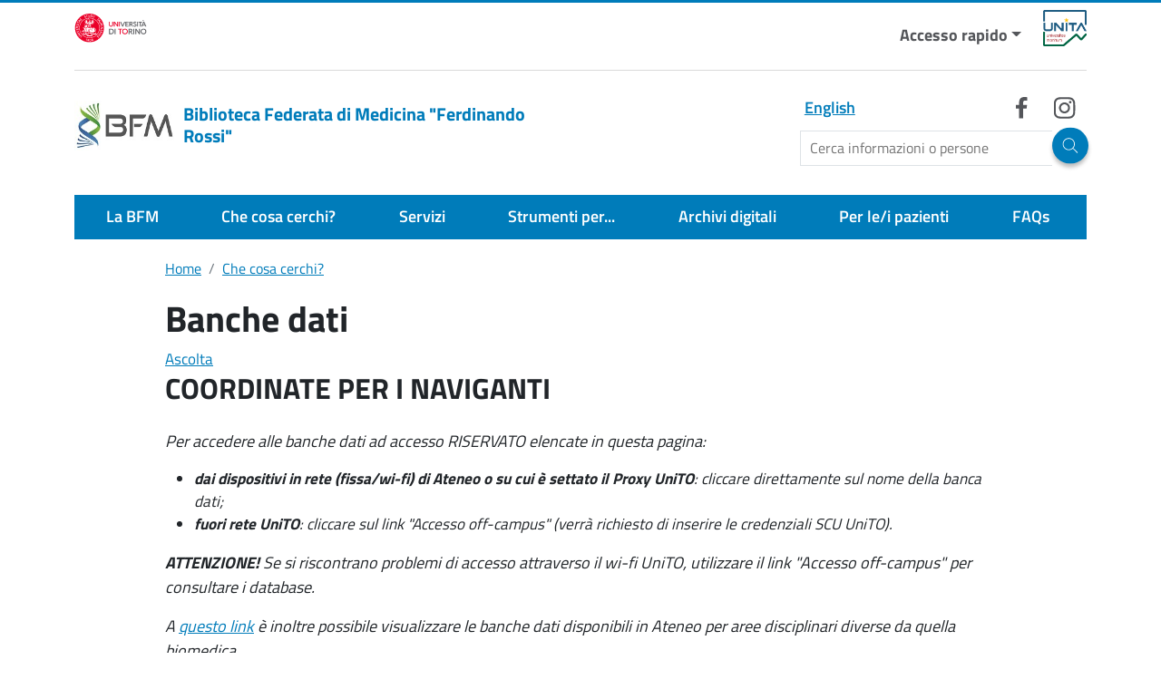

--- FILE ---
content_type: text/html; charset=UTF-8
request_url: https://www.bfm.unito.it/it/che-cosa-cerchi/banche-dati
body_size: 20097
content:
<!DOCTYPE html>
<html lang="it" dir="ltr" prefix="og: https://ogp.me/ns#">

	<head>
		<meta charset="utf-8" />
<script type="text/plain" id="cookies_matomo" data-cookieconsent="matomo">var _paq = _paq || [];(function(){var u=(("https:" == document.location.protocol) ? "https://ingestion.webanalytics.italia.it/" : "https://ingestion.webanalytics.italia.it/");_paq.push(["setSiteId", "39594"]);_paq.push(["setTrackerUrl", u+"matomo.php"]);_paq.push(["setDoNotTrack", 1]);if (!window.matomo_search_results_active) {_paq.push(["trackPageView"]);}_paq.push(["setIgnoreClasses", ["no-tracking","colorbox"]]);_paq.push(["enableLinkTracking"]);var d=document,g=d.createElement("script"),s=d.getElementsByTagName("script")[0];g.type="text/javascript";g.defer=true;g.async=true;g.src=u+"matomo.js";s.parentNode.insertBefore(g,s);})();</script>
<link rel="shortlink" href="http://www.bfm.unito.it/it/node/20" />
<link rel="canonical" href="http://www.bfm.unito.it/it/che-cosa-cerchi/banche-dati" />
<meta property="og:site_name" content="Biblioteca Federata di Medicina &quot;Ferdinando Rossi&quot;" />
<meta property="og:url" content="http://www.bfm.unito.it/it/che-cosa-cerchi/banche-dati" />
<meta property="og:title" content="Banche dati" />
<meta name="Generator" content="Drupal 10 (https://www.drupal.org)" />
<meta name="MobileOptimized" content="width" />
<meta name="HandheldFriendly" content="true" />
<meta name="viewport" content="width=device-width, initial-scale=1, shrink-to-fit=no" />
<meta http-equiv="x-ua-compatible" content="ie=edge" />
<link rel="alternate" hreflang="it" href="http://www.bfm.unito.it/it/che-cosa-cerchi/banche-dati" />
<link rel="alternate" hreflang="en" href="http://www.bfm.unito.it/en/searching/databases" />

			<title>Banche dati | Biblioteca Federata di Medicina &quot;Ferdinando Rossi&quot;</title>
			<link rel="apple-touch-icon" sizes="180x180" href="/themes/custom/unito_base/favicon/apple-touch-icon.png">
			<link rel="icon" type="image/png" sizes="32x32" href="/themes/custom/unito_base/favicon/favicon-32x32.png">
			<link rel="icon" type="image/png" sizes="16x16" href="/themes/custom/unito_base/favicon/favicon-16x16.png">
			<link rel="manifest" href="/themes/custom/unito_base/favicon/site.webmanifest">
			<link rel="stylesheet" media="all" href="/sites/b081/files/css/css_-1jpD06NpbGPIOCwGwde7timGH62y32VVEqlQtHSgqo.css?delta=0&amp;language=it&amp;theme=unito_fed&amp;include=[base64]" />
<link rel="stylesheet" media="all" href="/sites/b081/files/css/css_LXh29Sm59i25jVryGPsq1P_w7hr_v6EcWM5h5N5xx70.css?delta=1&amp;language=it&amp;theme=unito_fed&amp;include=[base64]" />
<link rel="stylesheet" media="all" href="//static.cineca.it/jd/npm/bootstrap@5.2.0/dist/css/bootstrap.min.css" />
<link rel="stylesheet" media="print" href="/sites/b081/files/css/css_69HUVsiwViXikB2SQC_7nHpGYEytLj48wz95b02rkAM.css?delta=3&amp;language=it&amp;theme=unito_fed&amp;include=[base64]" />
<link rel="stylesheet" media="all" href="/sites/b081/files/css/css_VIEEz_Q2ZzwEGFTUuJm4sKg_d_4_4MV1UHD8_Nb04xE.css?delta=4&amp;language=it&amp;theme=unito_fed&amp;include=[base64]" />

				<script type="application/json" data-drupal-selector="drupal-settings-json">{"path":{"baseUrl":"\/","pathPrefix":"it\/","currentPath":"node\/20","currentPathIsAdmin":false,"isFront":false,"currentLanguage":"it"},"pluralDelimiter":"\u0003","suppressDeprecationErrors":true,"back_to_top":{"back_to_top_button_trigger":100,"back_to_top_speed":1200,"back_to_top_prevent_on_mobile":false,"back_to_top_prevent_in_admin":true,"back_to_top_button_type":"image","back_to_top_button_text":"Back to top"},"matomo":{"disableCookies":false,"trackMailto":true,"trackColorbox":true},"blazy":{"loadInvisible":false,"offset":100,"saveViewportOffsetDelay":50,"validateDelay":25,"container":"","loader":true,"unblazy":false,"visibleClass":false},"blazyIo":{"disconnect":false,"rootMargin":"0px","threshold":[0,0.25,0.5,0.75,1]},"slick":{"regionLabel":"carousel","useGroupRole":true,"instructionsText":"","adaptiveHeight":false,"autoplay":false,"useAutoplayToggleButton":true,"pauseOnHover":true,"pauseOnDotsHover":false,"pauseOnFocus":true,"autoplaySpeed":3000,"arrows":true,"arrowsPlacement":"","downArrow":false,"downArrowTarget":"","downArrowOffset":0,"centerMode":false,"centerPadding":"50px","dots":false,"dotsClass":"slick-dots","draggable":true,"fade":false,"focusOnSelect":false,"infinite":true,"initialSlide":0,"lazyLoad":"ondemand","mouseWheel":false,"randomize":false,"rtl":false,"rows":1,"slidesPerRow":1,"slide":"","slidesToShow":1,"slidesToScroll":1,"speed":500,"swipe":true,"swipeToSlide":false,"edgeFriction":0.35,"touchMove":true,"touchThreshold":5,"useCSS":true,"cssEase":"ease","cssEaseBezier":"","cssEaseOverride":"","useTransform":true,"easing":"linear","variableWidth":false,"vertical":false,"verticalSwiping":false,"waitForAnimate":true},"data":{"extlink":{"extTarget":false,"extTargetAppendNewWindowLabel":"(opens in a new window)","extTargetNoOverride":false,"extNofollow":false,"extTitleNoOverride":false,"extNoreferrer":true,"extFollowNoOverride":false,"extClass":"0","extLabel":"(link is external)","extImgClass":false,"extSubdomains":true,"extExclude":"","extInclude":"","extCssExclude":"","extCssInclude":"","extCssExplicit":"","extAlert":false,"extAlertText":"This link will take you to an external web site. We are not responsible for their content.","extHideIcons":false,"mailtoClass":"0","telClass":"","mailtoLabel":"(link sends email)","telLabel":"(link is a phone number)","extUseFontAwesome":false,"extIconPlacement":"append","extPreventOrphan":true,"extFaLinkClasses":"fa fa-external-link","extFaMailtoClasses":"fa fa-envelope-o","extAdditionalLinkClasses":"","extAdditionalMailtoClasses":"","extAdditionalTelClasses":"","extFaTelClasses":"fa fa-phone","whitelistedDomains":[],"extExcludeNoreferrer":""}},"open_readspeaker":{"rsConf":{"general":{"confirmPolicy":"","cookieLifetime":360000000,"cookieName":"ReadSpeakerSettings","customTransLangs":["ar_ar","da_dk","de_de","el_gr","en","es_es","fi_fi","fr_fr","hu_hu","id_id","it_it","ja_jp","ko_kr","lv_lv","nl_nl","no_nb","pl_pl","pt_br","pt_pt","ro_ro","ru_ru","sv_se","th_th","tr_tr","uk_ua","vi_vn","zh_cn"],"defaultSpeedValue":100,"domain":"readspeaker.com","nativeLanguages":false,"popupCloseTime":2000,"shadowDomSelector":null,"subdomain":"app","syncContainer":"default","saveLangVoice":false,"translatedDisclaimer":false,"skipHiddenContent":false,"labels":{"ignoreSelector":""},"usePost":false},"settings":{"hl":"wordsent","hlicon":"iconon","hlscroll":"scrolloff","hlsent":"#beffd6","hlspeed":"medium","hltext":"#000000","hltoggle":"hlon","hlword":"#a4cbff","kb":{"clicklisten":"shift+KeyH","controlpanel":"shift+KeyC","dictionary":"shift+KeyW","download":"shift+KeyD","enlarge":"shift+KeyE","fontsizeminus":"shift+Slash","fontsizeplus":"shift+Minus","formreading":"shift+KeyF","help":"shift+KeyI","menu":"shift+Digit1","pagemask":"shift+KeyM","pause":"shift+KeyP","play":"shift+KeyL","playerfocus":"shift+KeyK","settings":"shift+KeyS","stop":"shift+KeyX","textmode":"shift+KeyV","translation":"shift+KeyT","readingvoice":"shift+KeyR","detachfocus":"shift+KeyU"}},"ui":{"mobileVertPos":"bottom=40","controlpanel":{"vertical":"bottom","horizontal":"right"},"tools":{"settings":true,"voicesettings":false,"clicklisten":true,"enlarge":true,"formreading":false,"textmode":true,"pagemask":true,"download":true,"help":true,"dictionary":false,"translation":true,"skipbuttons":true,"speedbutton":true}}}},"cookies":{"cookiesjsr":{"config":{"cookie":{"name":"cookiesjsr","expires":15552000000,"domain":"","sameSite":"Lax","secure":false},"library":{"libBasePath":"\/libraries\/cookiesjsr\/dist","libPath":"\/libraries\/cookiesjsr\/dist\/cookiesjsr.min.js","scrollLimit":250},"callback":{"method":"post","url":"\/it\/cookies\/consent\/callback.json","headers":[]},"interface":{"openSettingsHash":"#editCookieSettings","showDenyAll":true,"denyAllOnLayerClose":false,"settingsAsLink":false,"availableLangs":["it","en"],"defaultLang":"it","groupConsent":false,"cookieDocs":true}},"services":{"functional":{"id":"functional","services":[{"key":"functional","type":"functional","name":"Cookie tecnici","info":{"value":"\u003Ctable\u003E\r\n\t\u003Cthead\u003E\r\n\t\t\u003Ctr\u003E\r\n\t\t\t\u003Cth width=\u002215%\u0022\u003ECookie name\u003C\/th\u003E\r\n\t\t\t\u003Cth width=\u002215%\u0022\u003EDefault expiration time\u003C\/th\u003E\r\n\t\t\t\u003Cth\u003EDescription\u003C\/th\u003E\r\n\t\t\u003C\/tr\u003E\r\n\t\u003C\/thead\u003E\r\n\t\u003Ctbody\u003E\r\n\t\t\u003Ctr\u003E\r\n\t\t\t\u003Ctd\u003E\u003Ccode dir=\u0022ltr\u0022 translate=\u0022no\u0022\u003ESSESS\u0026lt;ID\u0026gt;\u003C\/code\u003E\u003C\/td\u003E\r\n\t\t\t\u003Ctd\u003E1 month\u003C\/td\u003E\r\n\t\t\t\u003Ctd\u003EIf you are logged in to this website, a session cookie is required to identify and connect your browser to your user account in the server backend of this website.\u003C\/td\u003E\r\n\t\t\u003C\/tr\u003E\r\n\t\t\u003Ctr\u003E\r\n\t\t\t\u003Ctd\u003E\u003Ccode dir=\u0022ltr\u0022 translate=\u0022no\u0022\u003Ecookiesjsr\u003C\/code\u003E\u003C\/td\u003E\r\n\t\t\t\u003Ctd\u003E1 year\u003C\/td\u003E\r\n\t\t\t\u003Ctd\u003EWhen you visited this website for the first time, you were asked for your permission to use several services (including those from third parties) that require data to be saved in your browser (cookies, local storage). Your decisions about each service (allow, deny) are stored in this cookie and are reused each time you visit this website.\u003C\/td\u003E\r\n\t\t\u003C\/tr\u003E\r\n\t\u003C\/tbody\u003E\r\n\u003C\/table\u003E\r\n","format":"full_html"},"uri":"","needConsent":false}],"weight":1},"tracking":{"id":"tracking","services":[{"key":"matomo","type":"tracking","name":"Matomo Analytics","info":{"value":"","format":"full_html"},"uri":"","needConsent":true}],"weight":10},"video":{"id":"video","services":[{"key":"video","type":"video","name":"Video","info":{"value":"","format":"full_html"},"uri":"","needConsent":true}],"weight":40}},"translation":{"_core":{"default_config_hash":"flYRAupEQ2MVTbSgFmi4eXuJEIbqW48eLoYK37YarQE"},"langcode":"it","bannerText":"Questo sito utilizza cookie tecnici e di profilazione, propri e di terze parti, per garantire la corretta navigazione, analizzare il traffico e misurare l\u0027efficacia delle attivit\u00e0 di comunicazione istituzionale. Se prosegui la navigazione o clicchi su \u0022Accetta tutti i cookie\u0022 ne acconsenti l\u0027utilizzo, oppure puoi personalizzare la scelta salvando le tue preferenze e scegliendo quali cookie attivare. Per maggiori informazioni e per sapere come gestirli clicca sul bottone \u0022Impostazioni\u0022","privacyPolicy":"Privacy","privacyUri":"https:\/\/www.unito.it\/privacy","imprint":"","imprintUri":"","cookieDocs":"Documentazione dei cookie","cookieDocsUri":"\/cookies\/documentation","officialWebsite":"Official website","denyAll":"Nega tutti","alwaysActive":"Sempre Attivo","settings":"Impostazione dei cookie","acceptAll":"Accetta tutto","requiredCookies":"Cookie necessari","cookieSettings":"Impostazione dei cookie","close":"Chiudi","readMore":"Leggi tutto","allowed":"Permesso","denied":"Negato","settingsAllServices":"Impostazioni per tutti i servizi di cookie","saveSettings":"Salva","default_langcode":"en","disclaimerText":"All cookie information is subject to change by the service providers. We update this information regularly.","disclaimerTextPosition":"above","processorDetailsLabel":"Processor Company Details","processorLabel":"Company","processorWebsiteUrlLabel":"Company Website","processorPrivacyPolicyUrlLabel":"Company Privacy Policy","processorCookiePolicyUrlLabel":"Company Cookie Policy","processorContactLabel":"Data Protection Contact Details","placeholderAcceptAllText":"Accetta tutti i cookie","functional":{"title":"Cosa sono i Cookies?","details":"I cookie sono piccoli file di testo che il Sito invia al terminale dell\u0027utente, ove vengono memorizzati per poi essere ritrasmessi al sito alla visita successiva. I cookie delle c.d. \u0022terze parti\u0022 vengono, invece, impostati da un sito web diverso da quello che l\u2019utente sta visitando. Questo perch\u00e9 su ogni sito possono essere presenti elementi (immagini, mappe, suoni, specifici link a pagine web di altri domini, ecc.) che risiedono su server diversi da quello del sito visitato."},"tracking":{"title":"Cookie di tracciamento","details":"L\u0027utilizzo dei cookie di tracciamento in forma anonima consente la raccolta dei dati in merito alla navigazione delle pagine di questo sito web. In questa maniera ci aiuti a migliorare l\u0027esperienza utente del sito web."},"video":{"title":"Video","details":"I servizi di condivisione video aiutano il sito ad essere maggiormente fruibile e aumentano la visibilit\u00e0."}}},"cookiesTexts":{"_core":{"default_config_hash":"flYRAupEQ2MVTbSgFmi4eXuJEIbqW48eLoYK37YarQE"},"langcode":"it","bannerText":"Questo sito utilizza cookie tecnici e di profilazione, propri e di terze parti, per garantire la corretta navigazione, analizzare il traffico e misurare l\u0027efficacia delle attivit\u00e0 di comunicazione istituzionale. Se prosegui la navigazione o clicchi su \u0022Accetta tutti i cookie\u0022 ne acconsenti l\u0027utilizzo, oppure puoi personalizzare la scelta salvando le tue preferenze e scegliendo quali cookie attivare. Per maggiori informazioni e per sapere come gestirli clicca sul bottone \u0022Impostazioni\u0022","privacyPolicy":"Privacy","privacyUri":"https:\/\/www.unito.it\/privacy","imprint":"","imprintUri":"","cookieDocs":"Documentazione dei cookie","cookieDocsUri":"\/cookies\/documentation","officialWebsite":"Official website","denyAll":"Nega tutti","alwaysActive":"Sempre Attivo","settings":"Impostazione dei cookie","acceptAll":"Accetta tutto","requiredCookies":"Cookie necessari","cookieSettings":"Impostazione dei cookie","close":"Chiudi","readMore":"Leggi tutto","allowed":"Permesso","denied":"Negato","settingsAllServices":"Impostazioni per tutti i servizi di cookie","saveSettings":"Salva","default_langcode":"en","disclaimerText":"All cookie information is subject to change by the service providers. We update this information regularly.","disclaimerTextPosition":"above","processorDetailsLabel":"Processor Company Details","processorLabel":"Company","processorWebsiteUrlLabel":"Company Website","processorPrivacyPolicyUrlLabel":"Company Privacy Policy","processorCookiePolicyUrlLabel":"Company Cookie Policy","processorContactLabel":"Data Protection Contact Details","placeholderAcceptAllText":"Accetta tutti i cookie"},"services":{"functional":{"uuid":"70176e49-11fa-4eea-ae66-86340f940c47","langcode":"it","status":true,"dependencies":[],"_core":{"default_config_hash":"aXU9cpaIiFuU5HPctWZFIxv3pX4wrkB4eQolmdQ0q1Y"},"id":"functional","label":"Cookie tecnici","group":"functional","info":{"value":"\u003Ctable\u003E\r\n\t\u003Cthead\u003E\r\n\t\t\u003Ctr\u003E\r\n\t\t\t\u003Cth width=\u002215%\u0022\u003ECookie name\u003C\/th\u003E\r\n\t\t\t\u003Cth width=\u002215%\u0022\u003EDefault expiration time\u003C\/th\u003E\r\n\t\t\t\u003Cth\u003EDescription\u003C\/th\u003E\r\n\t\t\u003C\/tr\u003E\r\n\t\u003C\/thead\u003E\r\n\t\u003Ctbody\u003E\r\n\t\t\u003Ctr\u003E\r\n\t\t\t\u003Ctd\u003E\u003Ccode dir=\u0022ltr\u0022 translate=\u0022no\u0022\u003ESSESS\u0026lt;ID\u0026gt;\u003C\/code\u003E\u003C\/td\u003E\r\n\t\t\t\u003Ctd\u003E1 month\u003C\/td\u003E\r\n\t\t\t\u003Ctd\u003EIf you are logged in to this website, a session cookie is required to identify and connect your browser to your user account in the server backend of this website.\u003C\/td\u003E\r\n\t\t\u003C\/tr\u003E\r\n\t\t\u003Ctr\u003E\r\n\t\t\t\u003Ctd\u003E\u003Ccode dir=\u0022ltr\u0022 translate=\u0022no\u0022\u003Ecookiesjsr\u003C\/code\u003E\u003C\/td\u003E\r\n\t\t\t\u003Ctd\u003E1 year\u003C\/td\u003E\r\n\t\t\t\u003Ctd\u003EWhen you visited this website for the first time, you were asked for your permission to use several services (including those from third parties) that require data to be saved in your browser (cookies, local storage). Your decisions about each service (allow, deny) are stored in this cookie and are reused each time you visit this website.\u003C\/td\u003E\r\n\t\t\u003C\/tr\u003E\r\n\t\u003C\/tbody\u003E\r\n\u003C\/table\u003E\r\n","format":"full_html"},"consentRequired":false,"purpose":"Essential functional cookies to provide general functionality","processor":"","processorContact":"","processorUrl":"","processorPrivacyPolicyUrl":"","processorCookiePolicyUrl":"","placeholderMainText":"Questo contenuto \u00e8 bloccato perch\u00e9 i cookie funzionali richiesti non sono stati accettati.","placeholderAcceptText":"Accetta solo i cookie funzionali richiesti."},"matomo":{"uuid":"d1aba438-ac04-42ac-88d1-fcee7e0f3be5","langcode":"it","status":true,"dependencies":{"enforced":{"module":["cookies_matomo"]}},"_core":{"default_config_hash":"tEnhnulT7yRlWGG3xR7CgXl5fWI1fU9-1pXhs4UyNrU"},"id":"matomo","label":"Matomo Analytics","group":"tracking","info":{"value":"","format":"full_html"},"consentRequired":true,"purpose":"","processor":"","processorContact":"","processorUrl":"","processorPrivacyPolicyUrl":"","processorCookiePolicyUrl":"","placeholderMainText":"Questo contenuto \u00e8 bloccato perch\u00e9 i cookie Web Analytics Italia non sono stati accettati.","placeholderAcceptText":"Accetta solo i cookies di Web Analytics Italia"},"video":{"uuid":"3ceacf9d-6556-4450-9e0c-9cb40e53770b","langcode":"it","status":true,"dependencies":{"enforced":{"module":["cookies_video"]}},"_core":{"default_config_hash":"pghHUXZjnP-I_I5HJI3eijDhppY6ReHPRm-HMMQd3tc"},"id":"video","label":"Video","group":"video","info":{"value":"","format":"full_html"},"consentRequired":true,"purpose":"","processor":"","processorContact":"","processorUrl":"","processorPrivacyPolicyUrl":"","processorCookiePolicyUrl":"https:\/\/policies.google.com\/privacy","placeholderMainText":"Questo contenuto \u00e8 bloccato perch\u00e9 i cookie Video non sono stati accettati.","placeholderAcceptText":"Accetta solo i cookie video."}},"groups":{"functional":{"uuid":"1d807bed-efe0-475d-861b-1280334c2012","langcode":"it","status":true,"dependencies":[],"_core":{"default_config_hash":"Mie1FkNImdNTUZ9XqBDZs_hO7EdJgz9RiGYd6fcJCFQ"},"id":"functional","label":"Functional","weight":1,"title":"Cosa sono i Cookies?","details":"I cookie sono piccoli file di testo che il Sito invia al terminale dell\u0027utente, ove vengono memorizzati per poi essere ritrasmessi al sito alla visita successiva. I cookie delle c.d. \u0022terze parti\u0022 vengono, invece, impostati da un sito web diverso da quello che l\u2019utente sta visitando. Questo perch\u00e9 su ogni sito possono essere presenti elementi (immagini, mappe, suoni, specifici link a pagine web di altri domini, ecc.) che risiedono su server diversi da quello del sito visitato."},"marketing":{"uuid":"8a586b43-874f-4936-bde8-5bee6b24a3d0","langcode":"it","status":true,"dependencies":[],"_core":{"default_config_hash":"t1WTmQs5QC-omTnOxgbHYj-10tsFTlh1jozVAp8FTLM"},"id":"marketing","label":"Marketing","weight":20,"title":"Marketing","details":"Customer communication and marketing tools."},"performance":{"uuid":"7a81870e-1213-4300-ba0e-366f4b470bd5","langcode":"it","status":true,"dependencies":[],"_core":{"default_config_hash":"aJnfJDYw_I3QlA6WhcRITQlmqAT97FZKty19Bo3c-u4"},"id":"performance","label":"Performance","weight":30,"title":"Performance Cookies","details":"Performance cookies collect aggregated information about how our website is used. The purpose of this is to improve its attractiveness, content and functionality. These cookies help us to determine whether, how often and for how long particular sub-pages of our website are accessed and which content users are particularly interested in. Search terms, country, region and (where applicable) the city from which the website is accessed are also recorded, as is the proportion of mobile devices that are used to access the website. We use this information to compile statistical reports that help us tailor the content of our website to your needs and optimize our offer."},"social":{"uuid":"5588c8e1-3922-4214-9a38-7e6bb0cccb8e","langcode":"it","status":true,"dependencies":[],"_core":{"default_config_hash":"ts1F3PAMjyV8X0i7qGIg17ZEWOeD_lZ6PVM-WWjWsEs"},"id":"social","label":"Social Plugins","weight":20,"title":"Social Plugins","details":"Comments managers facilitate the filing of comments and fight against spam."},"tracking":{"uuid":"1fc04069-98e2-411b-9936-4cfae4d64511","langcode":"it","status":true,"dependencies":[],"_core":{"default_config_hash":"f97kcA5rAjhgPzhk-86vjRo8Dsy1aO6R6Unl5DKdf0Y"},"id":"tracking","label":"Tracking","weight":10,"title":"Cookie di tracciamento","details":"L\u0027utilizzo dei cookie di tracciamento in forma anonima consente la raccolta dei dati in merito alla navigazione delle pagine di questo sito web. In questa maniera ci aiuti a migliorare l\u0027esperienza utente del sito web."},"video":{"uuid":"156b377c-5394-4b37-a704-6c5b7060a09b","langcode":"it","status":true,"dependencies":[],"_core":{"default_config_hash":"i8pMwFODMaMWlLwQUgsL_q0_3WkLMguDZyllsrQZ0BQ"},"id":"video","label":"Videos","weight":40,"title":"Video","details":"I servizi di condivisione video aiutano il sito ad essere maggiormente fruibile e aumentano la visibilit\u00e0."}}},"user":{"uid":0,"permissionsHash":"43d948ba6cc730166b639e3cdbbb0a3a85fd67ac49910ef3578963f6ef57d97b"}}</script>
<script src="/sites/b081/files/js/js_0DkKeN6M2qHt7RzHLmWY2mXX487qSUrIHV6UD7DwYb0.js?scope=header&amp;delta=0&amp;language=it&amp;theme=unito_fed&amp;include=[base64]"></script>
<script src="/modules/contrib/cookies/js/cookiesjsr.conf.js?v=10.4.3" defer></script>
<script src="/libraries/cookiesjsr/dist/cookiesjsr-preloader.min.js?v=10.4.3" defer></script>
</head>
				<body class="layout-no-sidebars page-node-20 site-b081 blu-light path-node node--type-page">
					<a href="#content" class="visually-hidden-focusable">
						Salta al contenuto principale
					</a>
					
					  <div class="dialog-off-canvas-main-canvas" data-off-canvas-main-canvas>
    
<div id="page-wrapper">
  <div id="page">
    <header id="header" class="header" role="banner" aria-label="Intestazione del sito">
                        <div class="region-top-header-mobile__container container-fluid container-md">
              <section class="d-lg-none region region-top-header-mobile">
    <div id="block-unito-fed-dropdownlanguage" class="d-lg-none block block-dropdown-language block-dropdown-languagelanguage-interface">
  
    
      <div class="content">
      <fieldset class="js-form-item form-item js-form-wrapper form-wrapper mb-3">
      <legend>
    <span class="fieldset-legend">Switch Language</span>
  </legend>
  <div class="fieldset-wrapper">
            

  <div class="dropbutton-wrapper"><div class="dropbutton-widget"><nav class="nav links-inline" role="navigation" aria-label="Language selection menu"><div class="lang-wrapper position-absolute"><div class="dropdown"><button class="btn dropdown-toggle" type="button" id="languageBtn" data-bs-toggle="dropdown" aria-expanded="false"><span class="language-link active-language">ITA</span></button><ul class="clearfix dropdown-menu" aria-labelledby="languageBtn"><li class="en"><a href="/en/searching/databases" class="language-link" hreflang="en">ENG</a></li></ul></div></div></nav></div></div>
          </div>
</fieldset>

    </div>
  </div>


		<nav role="navigation" aria-label="Accesso rapido"  id="block-unito-fed-accessorapido-2" class="navbar-expand d-lg-none block block-menu navigation menu--accesso-rapido">
				

							
              <ul class="clearfix nav navbar-nav">
                    <li class="nav-item menu-item--expanded dropdown">
                          <button class="btn--reset nav-link dropdown-toggle nav-link-" data-bs-toggle="dropdown" aria-expanded="false" aria-haspopup="true" type="button">Accesso rapido</button>
                        <ul class="dropdown-menu">
                    <li class="dropdown-item">
                          <a href="/it/servizi/document-delivery" class="nav-link--it-servizi-document-delivery" data-drupal-link-system-path="node/30">Chiedi un articolo</a>
              </li>
                <li class="dropdown-item">
                          <a href="/it/servizi/ricerche-bibliografiche-assistite" class="nav-link--it-servizi-ricerche-bibliografiche-assistite" data-drupal-link-system-path="node/34">Ricerche bibliografiche assistite</a>
              </li>
        </ul>
  
              </li>
        </ul>
  


			</nav>
<div id="block-unito-fed-cercabtn" class="block-content-basic block block-block-content block-block-contentf53f4003-9679-4857-8862-43b4070ae81f">
  
    
      <div class="content">
      
            <div class="clearfix text-formatted field field--name-body field--type-text-with-summary field--label-hidden field__item"><div aria-label="cerca" class="search" id="block-cerca"><button class="btn modal-btn white" data-bs-target="#ModalCenter" data-bs-toggle="modal" title="Cerca" type="button"><img alt="Cerca" class="search__icon" data-entity-type data-entity-uuid src="/themes/custom/unito_base/images/icons/icon--search--mobile.svg"></button></div>

</div>
      
    </div>
  </div>

  </section>

          </div>
                        <section class="region region-top-header-modale">
    <div id="block-unito-fed-cercamodale" class="block-content-basic block block-block-content block-block-content26491152-886c-4f95-b85c-c73f3085587a">
  
    
      <div class="content">
      
            <div class="clearfix text-formatted field field--name-body field--type-text-with-summary field--label-hidden field__item"><div aria-labelledby="ModalCenterTitle" aria-modal="true" class="modal modal-search fade" id="ModalCenter" role="dialog" tabindex="-1">
  <div class="modal-dialog">
    <div class="modal-content container">
      <div class="modal-header"><span class="modal-title visually-hidden" id="ModalCenterTitle">Cerca</span><button aria-label="Close" class="btn-close white" data-bs-dismiss="modal" type="button"></button></div>

      <div class="modal-body">
        <form accept-charset="UTF-8" action="/it/search/google" class="search-form search-block-form form-row" id="search-block-form-modal" method="get">
          <fieldset class="js-form-item js-form-type-search form-type-search js-form-item-keys form-item-keys form-no-label">
            <p><label class="visually-hidden" for="edit-keys">Campo cerca</label> <input class="form-search form-control" data-drupal-selector="edit-keys" id="edit-keys-modal" maxlength="128" name="keys" placeholder="Cerca" size="15" title="Inserisci i termini da cercare." type="search" value></p>
          </fieldset>

          <div class="form-actions js-form-wrapper form-wrapper" data-drupal-selector="edit-actions" id="edit-actions-modal"><button class="button js-form-submit form-submit btn" data-drupal-selector="edit-submit" id="edit-submit-modal" type="submit" value="Cerca"><img alt="Cerca" class="search__icon" data-entity-type data-entity-uuid src="/themes/custom/unito_base/images/icons/icon--search--mobile.svg"></button></div>
        </form>
      </div>

      <p>&nbsp;</p>
    </div>
  </div>
</div>
</div>
      
    </div>
  </div>

  </section>

                    
          <div class="navbar" id="navbar-top">
                    <div class="container">
                          <section class="navbar-expand d-none d-lg-flex region region-top-header">
    <div id="block-unito-fed-logounitoportale" class="block-content-basic block block-block-content block-block-contenta41ca69d-ba44-4b21-a832-65c4938424b4">
  
    
      <div class="content">
      
            <div class="clearfix text-formatted field field--name-body field--type-text-with-summary field--label-hidden field__item"><p><a class="logo-unito d-block" href="https://www.unito.it"><img alt="logo unito" class="logo-unito__img" data-entity-type data-entity-uuid height="32" src="/themes/custom/unito_base/images/logo_unito.svg" title="Vai al portale di Unito" width="80" loading="lazy"></a></p>
</div>
      
    </div>
  </div>


		<nav role="navigation" aria-label="Accesso rapido"  id="block-unito-fed-accessorapido" class="menu--accesso-rapido block block-menu navigation">
				

							
              <ul class="clearfix nav navbar-nav">
                    <li class="nav-item menu-item--expanded dropdown">
                          <button class="btn--reset nav-link dropdown-toggle nav-link-" data-bs-toggle="dropdown" aria-expanded="false" aria-haspopup="true" type="button">Accesso rapido</button>
                        <ul class="dropdown-menu">
                    <li class="dropdown-item">
                          <a href="/it/servizi/document-delivery" class="nav-link--it-servizi-document-delivery" data-drupal-link-system-path="node/30">Chiedi un articolo</a>
              </li>
                <li class="dropdown-item">
                          <a href="/it/servizi/ricerche-bibliografiche-assistite" class="nav-link--it-servizi-ricerche-bibliografiche-assistite" data-drupal-link-system-path="node/34">Ricerche bibliografiche assistite</a>
              </li>
        </ul>
  
              </li>
        </ul>
  


			</nav>
<div id="block-unito-fed-logounita" class="block-content-basic block block-block-content block-block-contentffc302b0-3d04-411f-b85e-1b3e407efc79">
  
    
      <div class="content">
      
            <div class="clearfix text-formatted field field--name-body field--type-text-with-summary field--label-hidden field__item"><p><a class="loga-unita d-block" href="https://univ-unita.eu/Sites/"><img alt="logo unita" class="logo-unita__img" data-entity-type data-entity-uuid height="40" src="/themes/custom/unito_base/images/logo_unita.png" title="Vai al portale di Unita" width="48" loading="lazy"> </a></p>
</div>
      
    </div>
  </div>
<div id="block-cookiesui" class="block block-cookies block-cookies-ui-block">
  
    
      <div class="content">
        
<div id="cookiesjsr"></div>

    </div>
  </div>

  </section>

                    </div>
                    </div>
        
                  <div class="navbar" id="header-middle">
            <div class="container">    
                <div class="d-grid header--middle">
                  	<a href="/it" title="Home" rel="home" class="navbar-brand">
					<img src="/sites/b081/files/logo_unito.jpg" alt="Home" class="img-fluid d-inline-block align-top" width="110" height="110"/>
				Biblioteca Federata di Medicina &quot;Ferdinando Rossi&quot;
	</a>
<div class="language-switcher-language-url block block-language block-language-blocklanguage-interface" id="block-unito-fed-selettorelingua" role="navigation">
  
    
      <div class="content">
      

  <nav class="links nav links-inline"><span data-drupal-link-system-path="node/20" class="it nav-link is-active" aria-current="page"><a href="/it/che-cosa-cerchi/banche-dati" class="language-link is-active" hreflang="it" data-drupal-link-system-path="node/20" aria-current="page">Italiano</a></span><span data-drupal-link-system-path="node/20" class="en nav-link is-active" aria-current="page"><a href="/en/searching/databases" class="language-link" hreflang="en" data-drupal-link-system-path="node/20">English</a></span></nav>

    </div>
  </div>


		<nav role="navigation" aria-label="Social"  id="block-unito-fed-social" class="block block-menu navigation menu--social">
				

							
							<ul class="clearfix nav">
																	<li class="nav-item">
						
												
						<a href="https://www.facebook.com/bfm.unito"  class="nav-link" title="Facebook">
							<i class="social-icon social-icon--facebook" aria-hidden="true"></i>
							<span class="visually-hidden">
								Facebook
							</span>
						</a>


											</li>
														<li class="nav-item">
						
												
						<a href="https://www.instagram.com/bfm.unito"  class="nav-link" title="Instagram">
							<i class="social-icon social-icon--instagram" aria-hidden="true"></i>
							<span class="visually-hidden">
								Instagram
							</span>
						</a>


											</li>
							</ul>
			


			</nav>

<div class="search-block-form google-cse search block block-search block-search-form-block" data-drupal-selector="search-block-form" id="block-unito-fed-formdiricerca">
	
	

			<form action="/it/search/google" method="get" id="search-desktop" accept-charset="UTF-8" class="search search--desktop" role="search">
			<div class="search__field w-100">
				<label for="edit-keys--desktop" class="search__label visually-hidden">
					Cerca
				</label>
				<input title="Enter the terms to search for" data-drupal-selector="edit-keys--desktop" type="search" id="edit-keys--desktop" name="keys" placeholder="Cerca informazioni o persone" size="15" maxlength="128" class="search__input w-100">
			</div>

			<div data-drupal-selector="edit-actions-desktop" class="search__action" id="edit-actions-desktop">
				<button data-drupal-selector="edit-submit-desktop" type="submit" id="edit-submit-desktop" value="Cerca" class="search__btn">
					<span class="visually-hidden">
						Run the search
					</span>
				</button>
			</div>
		</form>
	</div>






              </div>
            </div>
          </div>
        
                  <div class="navbar navbar-expand-lg" id="navbar-main">
            <div class="container">
                
<nav role="navigation" aria-label="Main navigation"  id="block-unito-fed-main-menu" class="block block-menu navigation menu--main">
	
	

	<button class="navbar-toggler btn-hamburger collapsed" type="button" data-bs-toggle="collapse" data-bs-target="#CollapsingNavbar" aria-controls="CollapsingNavbar" aria-expanded="true" aria-label="Main menu">
		<span class="hamburger-box">
			<span class="hamburger-inner"></span>
		</span>
	</button>
	<div class="collapse navbar-collapse justify-content-end" id="CollapsingNavbar">
							


							<ul data-region="primary_menu" class="clearfix nav navbar-nav">
																	<li class="nav-item menu-item--expanded dropdown">
																			<a href="/it/la-biblioteca" class="nav-link dropdown-toggle nav-link--it-la-biblioteca" data-drupal-link-system-path="node/5">La BFM</a>
							<button class="btn btn--reset" data-bs-toggle="dropdown" aria-expanded="false" aria-haspopup="true" title="Expand">
								<span class="visually-hidden">
									Expand
									La BFM
								</span>
							</button>
															<ul class="dropdown-menu">
																		<li class="dropdown-item">
																			<a href="/it/la-bfm/sedi-e-orari-di-apertura" class="nav-link--it-la-bfm-sedi-e-orari-di-apertura" data-drupal-link-system-path="node/12">Sedi e orari di apertura</a>
											</li>
														<li class="dropdown-item">
																			<a href="/it/la-bfm/personale" class="nav-link--it-la-bfm-personale" data-drupal-link-system-path="node/14">Personale</a>
											</li>
														<li class="dropdown-item menu-item--collapsed">
																			<a href="/it/la-bfm/organizzazione" class="nav-link--it-la-bfm-organizzazione" data-drupal-link-system-path="node/15">Organizzazione</a>
											</li>
														<li class="dropdown-item">
																			<a href="/it/la-bfm/storia" class="nav-link--it-la-bfm-storia" data-drupal-link-system-path="node/16">Storia</a>
											</li>
							</ul>
			
											</li>
														<li class="nav-item menu-item--expanded active dropdown">
																			<a href="/it/cerca-una-risorsa" class="nav-link active dropdown-toggle nav-link--it-cerca-una-risorsa" data-drupal-link-system-path="node/6">Che cosa cerchi?</a>
							<button class="btn btn--reset" data-bs-toggle="dropdown" aria-expanded="false" aria-haspopup="true" title="Expand">
								<span class="visually-hidden">
									Expand
									Che cosa cerchi?
								</span>
							</button>
															<ul class="dropdown-menu">
																		<li class="dropdown-item active">
																			<a href="/it/che-cosa-cerchi/banche-dati" class="active nav-link--it-che-cosa-cerchi-banche-dati is-active" data-drupal-link-system-path="node/20" aria-current="page">Banche dati</a>
											</li>
														<li class="dropdown-item">
																			<a href="/it/che-cosa-cerchi/cataloghi" class="nav-link--it-che-cosa-cerchi-cataloghi" data-drupal-link-system-path="node/21">Cataloghi</a>
											</li>
														<li class="dropdown-item">
																			<a href="/it/che-cosa-cerchi/e-book" class="nav-link--it-che-cosa-cerchi-e-book" data-drupal-link-system-path="node/22">E-book</a>
											</li>
														<li class="dropdown-item">
																			<a href="/it/che-cosa-cerchi/periodici-line" class="nav-link--it-che-cosa-cerchi-periodici-line" data-drupal-link-system-path="node/23">Periodici on line</a>
											</li>
														<li class="dropdown-item">
																			<a href="/it/che-cosa-cerchi/risorse-la-didattica" class="nav-link--it-che-cosa-cerchi-risorse-la-didattica" data-drupal-link-system-path="node/24">Risorse per la didattica</a>
											</li>
														<li class="dropdown-item">
																			<a href="/it/che-cosa-cerchi/dizionari-line" class="nav-link--it-che-cosa-cerchi-dizionari-line" data-drupal-link-system-path="node/25">Dizionari on line</a>
											</li>
														<li class="dropdown-item">
																			<a href="/it/che-cosa-cerchi/link-utili" class="nav-link--it-che-cosa-cerchi-link-utili" data-drupal-link-system-path="node/26">Link utili</a>
											</li>
														<li class="dropdown-item">
																			<a href="/it/webform/proponi-un-acquisto" class="nav-link--it-webform-proponi-un-acquisto" data-drupal-link-system-path="node/57">Proponi un acquisto</a>
											</li>
							</ul>
			
											</li>
														<li class="nav-item menu-item--expanded dropdown">
																			<a href="/it/servizi" class="nav-link dropdown-toggle nav-link--it-servizi" data-drupal-link-system-path="node/7">Servizi</a>
							<button class="btn btn--reset" data-bs-toggle="dropdown" aria-expanded="false" aria-haspopup="true" title="Expand">
								<span class="visually-hidden">
									Expand
									Servizi
								</span>
							</button>
															<ul class="dropdown-menu">
																		<li class="dropdown-item">
																			<a href="/it/servizi/consultazione-e-studio" class="nav-link--it-servizi-consultazione-e-studio" data-drupal-link-system-path="node/28">Consultazione e studio</a>
											</li>
														<li class="dropdown-item">
																			<a href="/it/servizi/prestito-libri" class="nav-link--it-servizi-prestito-libri" data-drupal-link-system-path="node/55">Prestito libri</a>
											</li>
														<li class="dropdown-item">
																			<a href="/it/servizi/document-delivery" class="nav-link--it-servizi-document-delivery" data-drupal-link-system-path="node/30">Document Delivery</a>
											</li>
														<li class="dropdown-item">
																			<a href="/it/servizi/riproduzione" class="nav-link--it-servizi-riproduzione" data-drupal-link-system-path="node/31">Riproduzione</a>
											</li>
														<li class="dropdown-item">
																			<a href="/it/servizi/accesso-internet" class="nav-link--it-servizi-accesso-internet" data-drupal-link-system-path="node/32">Accesso a Internet</a>
											</li>
														<li class="dropdown-item">
																			<a href="/it/servizi/biblioteca-digitale-accesso-campus" class="nav-link--it-servizi-biblioteca-digitale-accesso-campus" data-drupal-link-system-path="node/33">Biblioteca digitale / accesso off-campus</a>
											</li>
														<li class="dropdown-item menu-item--collapsed">
																			<a href="/it/servizi/ricerche-bibliografiche-assistite" class="nav-link--it-servizi-ricerche-bibliografiche-assistite" data-drupal-link-system-path="node/34">Ricerche bibliografiche assistite</a>
											</li>
														<li class="dropdown-item">
																			<a href="/it/servizi/supporto-iris-oa-e-bibliometria" class="nav-link--it-servizi-supporto-iris-oa-e-bibliometria" data-drupal-link-system-path="node/35">Supporto a IRIS, OA e bibliometria</a>
											</li>
														<li class="dropdown-item">
																			<a href="/it/servizi/formazione-allutenza" class="nav-link--it-servizi-formazione-allutenza" data-drupal-link-system-path="node/36">Formazione all&#039;utenza</a>
											</li>
														<li class="dropdown-item">
																			<a href="/it/servizi/utenti-con-disabilita" class="nav-link--it-servizi-utenti-con-disabilita" data-drupal-link-system-path="node/37">Utenti con disabilità</a>
											</li>
							</ul>
			
											</li>
														<li class="nav-item menu-item--expanded dropdown">
																			<a href="/it/strumenti" class="nav-link dropdown-toggle nav-link--it-strumenti" data-drupal-link-system-path="node/8">Strumenti per...</a>
							<button class="btn btn--reset" data-bs-toggle="dropdown" aria-expanded="false" aria-haspopup="true" title="Expand">
								<span class="visually-hidden">
									Expand
									Strumenti per...
								</span>
							</button>
															<ul class="dropdown-menu">
																		<li class="dropdown-item">
																			<a href="/it/strumenti/usare-le-banche-dati" class="nav-link--it-strumenti-usare-le-banche-dati" data-drupal-link-system-path="node/43">Usare le banche dati</a>
											</li>
														<li class="dropdown-item">
																			<a href="/it/strumenti/gestire-la-bibliografia" class="nav-link--it-strumenti-gestire-la-bibliografia" data-drupal-link-system-path="node/44">Gestire la bibliografia</a>
											</li>
														<li class="dropdown-item">
																			<a href="/it/strumenti/leggere-e-valutare-la-letteratura-biomedica" class="nav-link--it-strumenti-leggere-e-valutare-la-letteratura-biomedica" data-drupal-link-system-path="node/45">Leggere e valutare la letteratura biomedica</a>
											</li>
														<li class="dropdown-item">
																			<a href="/it/strumenti/scrivere-un-articolo-scientifico" class="nav-link--it-strumenti-scrivere-un-articolo-scientifico" data-drupal-link-system-path="node/46">Scrivere un articolo scientifico</a>
											</li>
														<li class="dropdown-item">
																			<a href="/it/strumenti/condurre-una-revisione-sistematica" class="nav-link--it-strumenti-condurre-una-revisione-sistematica" data-drupal-link-system-path="node/68">Condurre una revisione sistematica</a>
											</li>
														<li class="dropdown-item">
																			<a href="/it/strumenti/pubblicarearchiviare-open-access" class="nav-link--it-strumenti-pubblicarearchiviare-open-access" data-drupal-link-system-path="node/47">Pubblicare/Archiviare open access</a>
											</li>
														<li class="dropdown-item">
																			<a href="/it/strumenti/usare-la-bibliometria-0" class="nav-link--it-strumenti-usare-la-bibliometria-0" data-drupal-link-system-path="node/49">Usare la bibliometria</a>
											</li>
							</ul>
			
											</li>
														<li class="nav-item menu-item--expanded dropdown">
																			<a href="/it/archivi-digitali" class="nav-link dropdown-toggle nav-link--it-archivi-digitali" data-drupal-link-system-path="node/9">Archivi digitali</a>
							<button class="btn btn--reset" data-bs-toggle="dropdown" aria-expanded="false" aria-haspopup="true" title="Expand">
								<span class="visually-hidden">
									Expand
									Archivi digitali
								</span>
							</button>
															<ul class="dropdown-menu">
																		<li class="dropdown-item">
																			<a href="/it/archivi-digitali/collezioni-storiche-bfm" class="nav-link--it-archivi-digitali-collezioni-storiche-bfm" data-drupal-link-system-path="node/51">Collezioni storiche BFM</a>
											</li>
														<li class="dropdown-item">
																			<a href="/it/archivi-digitali/archivio-digitale-cesare-lombroso" class="nav-link--it-archivi-digitali-archivio-digitale-cesare-lombroso" data-drupal-link-system-path="node/52">Archivio digitale &quot;Cesare Lombroso&quot;</a>
											</li>
							</ul>
			
											</li>
														<li class="nav-item">
																			<a href="/it/lei-pazienti" class="nav-link nav-link--it-lei-pazienti" data-drupal-link-system-path="node/10">Per le/i pazienti</a>
											</li>
														<li class="nav-item">
																			<a href="/it/faqs" class="nav-link nav-link--it-faqs" data-drupal-link-system-path="node/11">FAQs</a>
											</li>
							</ul>
			


			</div>
</nav>
	<a href="/it" title="Home" rel="home" class="navbar-brand">
				Biblioteca Federata di Medicina &quot;Ferdinando Rossi&quot;
	</a>
<div id="block-unito-fed-logounitoportale-2" class="logo-unito--mobile d-lg-none block-content-basic block block-block-content block-block-contenta41ca69d-ba44-4b21-a832-65c4938424b4">
  
    
      <div class="content">
      
            <div class="clearfix text-formatted field field--name-body field--type-text-with-summary field--label-hidden field__item"><p><a class="logo-unito d-block" href="https://www.unito.it"><img alt="logo unito" class="logo-unito__img" data-entity-type data-entity-uuid height="32" src="/themes/custom/unito_base/images/logo_unito.svg" title="Vai al portale di Unito" width="80" loading="lazy"></a></p>
</div>
      
    </div>
  </div>
<div id="block-unito-fed-logounita-2" class="logo-unita--mobile d-lg-none block-content-basic block block-block-content block-block-contentffc302b0-3d04-411f-b85e-1b3e407efc79">
  
    
      <div class="content">
      
            <div class="clearfix text-formatted field field--name-body field--type-text-with-summary field--label-hidden field__item"><p><a class="loga-unita d-block" href="https://univ-unita.eu/Sites/"><img alt="logo unita" class="logo-unita__img" data-entity-type data-entity-uuid height="40" src="/themes/custom/unito_base/images/logo_unita.png" title="Vai al portale di Unita" width="48" loading="lazy"> </a></p>
</div>
      
    </div>
  </div>


            </div>
          </div>
        
          </header>
          <div class="highlighted">
        <aside class="container section clearfix" role="complementary">
            <div data-drupal-messages-fallback class="hidden"></div>


        </aside>
      </div>
        
    <div id="main-wrapper" class="layout-main-wrapper clearfix">
              <div id="main" class="container">
          
          <div class="row row-offcanvas row-offcanvas-left clearfix">
              <main class="main-content col" id="content" role="main">
                <section class="section">
                    <div id="block-unito-fed-content" class="block block-system block-system-main-block">
  
    
      <div class="content">
      





		





<div class="node__content clearfix row">
	<div class="col pagina-base__content mb-5 no-sidebar">

		
  <nav role="navigation" aria-label="breadcrumb" style="">
  <ol class="breadcrumb">
            <li class="breadcrumb-item">
        <a href="/it">Home</a>
      </li>
                <li class="breadcrumb-item">
        <a href="/it/cerca-una-risorsa">Che cosa cerchi?</a>
      </li>
        </ol>
</nav>



		<h1>
			Banche dati
		</h1>

		        <div id="block-unito-fed-openreadspeakerwebreader" class="block block-open-readspeaker block-open-readspeaker-webreader">
  
    
      <div class="content">
      <div class="open-readspeaker-webreader">
  <div id="readspeaker_button" class="rs_skip rsbtn rs_preserve">
    <a rel="nofollow" href="https://app-eu.readspeaker.com/cgi-bin/rsent?customerid=8505&amp;lang=it_it&amp;voice=Carla&amp;readid=block-unito-portale-content&amp;url=http%3A//www.bfm.unito.it/it/che-cosa-cerchi/banche-dati" title="Ascolta questa pagina utilizzando ReadSpeaker" class="rsbtn_play">
      <span class="rsbtn_left rsimg rspart">
        <span class="rsbtn_text">
          <span>Ascolta</span>
        </span>
      </span>
      <span class="rsbtn_right rsimg rsplay rspart"></span>
    </a>
  </div>
</div>

    </div>
  </div>

    
		<article class="node node--type-page node--view-mode-full clearfix">
			<header>
				
				
			</header>

			
						
	<div class="field field--name-field-contenuto field--type-entity-reference-revisions field--label-hidden field__items">
					




	<div class="paragraph paragraph--type--semplice paragraph--view-mode--default">

					
															

<h2 class="field field--name-field-titolo-paragrafo field--type-string field--label-hidden field__items">
			COORDINATE PER I NAVIGANTI
	</h2>

							
							
							
            <div class="clearfix text-formatted field field--name-field-testo-paragrafo field--type-text-long field--label-hidden field__item"><p><em>Per accedere alle banche dati ad accesso RISERVATO elencate in questa pagina:</em></p><ul><li><em><strong>dai dispositivi in rete (fissa/wi-fi) di Ateneo o su cui è settato il Proxy UniTO</strong>:&nbsp;cliccare direttamente sul nome della banca dati;</em></li><li><em><strong>fuori rete UniTO</strong>:&nbsp;cliccare sul link "Accesso off-campus" (verrà richiesto di inserire le credenziali SCU UniTO).</em></li></ul><p><em><strong>ATTENZIONE!</strong> Se si riscontrano problemi di accesso attraverso il wi-fi UniTO, utilizzare il link "Accesso off-campus" per consultare i database.</em></p><p><em>A </em><a href="https://www.sba.unito.it/it/cerca-una-risorsa/banche-dati"><em>questo link</em></a><em> è inoltre possibile visualizzare le banche dati disponibili in Ateneo per aree disciplinari diverse da quella biomedica.</em></p></div>
      

							

							

			</div>



					




	<div class="paragraph paragraph--type--semplice paragraph--view-mode--default paragraph--accordion">

													<div class="accordion" id="accordion38">
					<div
						class="accordion-item">

												<div class="accordion-header" id="heading38">
							<button class="accordion-button collapsed" type="button" data-bs-toggle="collapse" data-bs-target="#paragraphId38" aria-expanded="false" aria-controls="paragraphId38">
								

<h2 class="field field--name-field-titolo-paragrafo field--type-string field--label-hidden field__items">
			Banche dati bibliografiche e citazionali
	</h2>

							</button>
						</div>
						
												<div id="paragraphId38" class="accordion-collapse collapse" aria-labelledby="heading38" data-bs-parent="article">
							<div class="accordion-body">
							
							
							
							
            <div class="clearfix text-formatted field field--name-field-testo-paragrafo field--type-text-long field--label-hidden field__item"><table><thead><tr><th>Nome&nbsp;&nbsp;</th><th>Argomento</th><th>Tipo di accesso</th></tr></thead><tbody><tr><td><a href="https://pubmed.ncbi.nlm.nih.gov/?otool=iitutolib">PubMed</a></td><td>Biomedicina (MEDLINE, citazioni in-process e da PMC, e-book)</td><td>LIBERO (il link fornito attiva il servizio EUREKA) - <a href="http://bibliopass.unito.it/login?url=http://www.ncbi.nlm.nih.gov/entrez/query.fcgi?otool=iitutolib">Accesso off-campus</a></td></tr><tr><td><a href="http://ovidsp.ovid.com/autologin.cgi">OVID Medline&nbsp;</a></td><td>Biomedicina (versione su piattaforma OVID della banca dati Medline).&nbsp;</td><td>RISERVATO (utenti Scuola di Medicina e Azienda Molinette) - <a href="http://bibliopass.unito.it/login?url=http://ovidsp.ovid.com/autologin.cgi">Accesso off-campus</a></td></tr><tr><td><a href="http://www.embase.com/">Embase</a></td><td>Biomedicina</td><td>RISERVATO (utenti dell'Università di Torino) -&nbsp;<a href="http://bibliopass.unito.it/login?url=http://www.embase.com/">Accesso off-campus</a></td></tr><tr><td><a href="https://research.ebsco.com/c/ehnvab?db=ccm">CINAHL&nbsp;Complete</a></td><td>Infermieristica e altre professioni sanitarie (Cumulative Index of Nursing and Allied Health Literature)</td><td>RISERVATO (utenti dell'Università di Torino) -&nbsp;<a href="http://bibliopass.unito.it/login?url=https://research.ebsco.com/c/ehnvab?db=ccm">Accesso off-campus</a></td></tr><tr><td><a href="https://ilisi.opi.roma.it/">ILISI</a></td><td>Infermieristica (Indice della Letteratura Italiana di Scienze Infermieristiche, a cura del Collegio IPASVI di Roma)</td><td>LIBERO</td></tr><tr><td><a href="https://research.ebsco.com/c/ehnvab?db=psyh">PsycINFO</a></td><td>Psicologia e aspetti psicologici legati alle patologie e alla pratica della medicina</td><td>RISERVATO (utenti di Psicologia e Scuola di Medicina) -&nbsp;<a href="http://bibliopass.unito.it/login?url=https://research.ebsco.com/c/ehnvab?db=psyh">Accesso off-campus</a></td></tr><tr><td><a href="https://research.ebsco.com/c/ehnvab?db=ddh">Dentistry &amp; Oral Sciences Source&nbsp;(DOSS)</a></td><td>Odontoiatria e scienze orali.</td><td>RISERVATO (utenti dell'Università di Torino) -&nbsp;<a href="http://bibliopass.unito.it/login?url=https://research.ebsco.com/c/ehnvab?db=ddh">Accesso off-campus</a></td></tr><tr><td><a href="https://www.webofscience.com/">Web of Science</a></td><td>Banca dati bibliografica e citazionale (contiene il&nbsp;<a href="https://jcr.clarivate.com/">Journal Citation Reports</a>, per il calcolo dell'Impact Factor delle riviste).</td><td>RISERVATO (utenti dell'Università di Torino) - <a href="http://bibliopass.unito.it/login?url=https://www.webofscience.com">WoS: Accesso off-campus</a>&nbsp;- <a href="http://bibliopass.unito.it/login?url=https://jcr.clarivate.com/">JCR: Accesso off-campus</a></td></tr><tr><td><a href="https://www.scopus.com/">Scopus</a></td><td>Banca dati bibliografica e citazionale.</td><td>RISERVATO (utenti dell'Università di Torino) -&nbsp;<a href="http://bibliopass.unito.it/login?url=https://www.scopus.com">Accesso off-campus</a></td></tr><tr><td><a href="https://research.ebsco.com/c/ehnvab?db=eue">Education Source</a></td><td>Banca dati riguardante le scienze dell'educazione</td><td>RISERVATO (utenti dell'Università di Torino) -&nbsp;<a href="https://research.ebsco.com/c/ehnvab?db=eue">Accesso off-campus</a></td></tr><tr><td><a href="https://eric.ed.gov/">ERIC</a></td><td>Education Research Information Center. Banca dati riguardante le scienze dell'educazione</td><td>LIBERO</td></tr><tr><td><a href="https://research.ebsco.com/c/ehnvab?db=loh">Mental Measurements Yearbook</a></td><td>Valutazione di test negli ambiti della psicologia, dell'educazione, del business e della leadership.</td><td>RISERVATO (utenti dell'Università di Torino) -&nbsp;<a href="http://bibliopass.unito.it/login?url=https://research.ebsco.com/c/ehnvab?db=loh">Accesso off-campus</a></td></tr></tbody></table></div>
      

							

														</div>
						</div>
											</div>
				</div>
							

			</div>



					




	<div class="paragraph paragraph--type--semplice paragraph--view-mode--default paragraph--accordion">

													<div class="accordion" id="accordion39">
					<div
						class="accordion-item">

												<div class="accordion-header" id="heading39">
							<button class="accordion-button collapsed" type="button" data-bs-toggle="collapse" data-bs-target="#paragraphId39" aria-expanded="false" aria-controls="paragraphId39">
								

<h2 class="field field--name-field-titolo-paragrafo field--type-string field--label-hidden field__items">
			Evidence-based practice
	</h2>

							</button>
						</div>
						
												<div id="paragraphId39" class="accordion-collapse collapse" aria-labelledby="heading39" data-bs-parent="article">
							<div class="accordion-body">
							
							
							
							
            <div class="clearfix text-formatted field field--name-field-testo-paragrafo field--type-text-long field--label-hidden field__item"><table><thead><tr><th>Nome</th><th>Argomento</th><th>Tipo di accesso</th></tr></thead><tbody><tr><td><a href="https://www.uptodate.com/contents/search">UpToDate</a></td><td>Banca dati di informazioni evidence-based per il supporto alle decisioni cliniche sul "point of care"</td><td>RISERVATO (utenti Scuola di Medicina) -&nbsp;<a href="http://bibliopass.unito.it/login?url=https://www.uptodate.com/contents/search">Accesso off-campus</a></td></tr><tr><td><a href="https://www.cochranelibrary.com/">The Cochrane Library</a></td><td>Raccolta di 7 DB “evidence-based” a cura della Cochrane Collaboration.&nbsp;</td><td>RISERVATO (utenti dell'Università di Torino) -&nbsp;<a href="http://bibliopass.unito.it/login?url=https://www.cochranelibrary.com/">Accesso off-campus</a></td></tr><tr><td><a href="https://www.epistemonikos.org/en/">Epistemonikos</a></td><td>Database di revisioni sistematiche, sinossi EBP e studi primari con prove di efficacia</td><td>LIBERO</td></tr><tr><td><a href="https://plus.mcmaster.ca/EvidenceAlerts/">EvidenceAlerts</a>&nbsp;&nbsp;</td><td>Database e aggiornamenti "evidence-based" a cura di&nbsp;DynaMed Plus and McMaster University's Health Information Research Unit. Registrazione gratuita obbligatoria</td><td>LIBERO</td></tr><tr><td><a href="https://www.tripdatabase.com/">TRIP Database</a></td><td>Metamotore di ricerca di letteratura evidence-based</td><td>RICERCA BASE LIBERA, A PAGAMENTO LE FUNZIONI AVANZATE</td></tr><tr><td><a href="https://www.evidence.nhs.uk/">NHS Evidence</a></td><td>Search Engine for Evidence in Health and Social Care: portale di accesso a documenti di governo clinico evidence-based, a cura del National Institute for Health and Clinical Excellence (NICE), UK National Health Service</td><td>LIBERO</td></tr><tr><td><a href="http://clinicaltrials.gov/">ClinicalTrials.gov</a></td><td>Registro dei trial clinici a finanziamento pubblico e privato condotti negli Stati Uniti e altri 178 Paesi, a cura della National Library of Medicine (NLM) in collaborazione con la Food and Drug Administration (FDA)</td><td>LIBERO</td></tr><tr><td><a href="http://apps.who.int/trialsearch/Default.aspx">WHO International Clinical Trials Registry Platform (ICTRP)</a></td><td>Portale WHO di accesso ai principali registri mondiali di trial controllati</td><td>LIBERO</td></tr><tr><td><a href="http://demo.ovid.com/demo/jbiit/jbito.htm">The Joanna Briggs Institute (JBI)&nbsp;</a></td><td>Database con contenuti e strumenti per implementare le pratiche cliniche basate sull’evidenza, rivolto all’ambito infermieristico e alle professioni sanitarie.</td><td>RISERVATO (utenti dell'Università di Torino) -&nbsp;<a href="http://bibliopass.unito.it/login?url=http://access.ovid.com/demo/jbiit/jbito.htm">Accesso off-campus</a></td></tr><tr><td><a href="http://www.pedro.org.au/">PEDro</a></td><td>Physiotherapy Evidence Database: fisioterapia basata sulle prove di efficacia</td><td>LIBERO</td></tr><tr><td><a href="http://speechbite.com/">speechBITE</a></td><td>Logopedia basata sulle prove di efficacia</td><td>LIBERO</td></tr><tr><td><a href="https://database.inahta.org/">International HTA Database</a></td><td>Informazioni bibliografiche sui report di health technology assessment (pubblicati o in corso di pubblicazione)</td><td>LIBERO</td></tr></tbody></table></div>
      

							

														</div>
						</div>
											</div>
				</div>
							

			</div>



					




	<div class="paragraph paragraph--type--semplice paragraph--view-mode--default paragraph--accordion">

													<div class="accordion" id="accordion40">
					<div
						class="accordion-item">

												<div class="accordion-header" id="heading40">
							<button class="accordion-button collapsed" type="button" data-bs-toggle="collapse" data-bs-target="#paragraphId40" aria-expanded="false" aria-controls="paragraphId40">
								

<h2 class="field field--name-field-titolo-paragrafo field--type-string field--label-hidden field__items">
			Linee guida
	</h2>

							</button>
						</div>
						
												<div id="paragraphId40" class="accordion-collapse collapse" aria-labelledby="heading40" data-bs-parent="article">
							<div class="accordion-body">
							
							
							
							
            <div class="clearfix text-formatted field field--name-field-testo-paragrafo field--type-text-long field--label-hidden field__item"><p>&nbsp;</p><table><thead><tr><th>Nome</th><th>Argomento</th><th>Tipo di accesso &nbsp; &nbsp; &nbsp; &nbsp;</th></tr></thead><tbody><tr><td><a href="https://guidelines.ecri.org/">ECRI Guidelines Trust</a></td><td>Archivio pubblico di linee guida evidence-based practice valutate con la TRUST scorecard</td><td>LIBERO</td></tr><tr><td><a href="https://www.guidelinecentral.com/guidelines/">GuidelineCentral</a></td><td>Accesso ai metadati di oltre 2000 linee guida</td><td>LIBERO</td></tr><tr><td><a href="https://guidelines.ebmportal.com/">GIN - International Guidelines Library</a></td><td>Raccolta di linee guida internazionali pubblicate o approvate dagli enti membri del GIN - Guidelines International Network</td><td>LIBERO</td></tr><tr><td><a href="http://www.nice.org.uk/Guidance">NICE - Guidance</a></td><td>Linee guida del National Institute for Health and Care Excellence, Regno Unito</td><td>LIBERO</td></tr><tr><td><a href="http://www.sign.ac.uk/">SIGN Guidelines</a></td><td>Linee guida dello&nbsp;Scottish Intercollegiate Guidelines Network, Regno Unito</td><td>LIBERO</td></tr><tr><td><a href="https://snlg.iss.it/">SNLG - ISS</a></td><td>Linee guida nazionali e regionali elaborate nell'ambito del&nbsp;Sistema Nazionale Linee Guida a cura dell'Istituto Superiore di Sanità</td><td>LIBERO</td></tr><tr><td><a href="http://www.cdc.gov/">CDC Guidelines</a></td><td>Linee guida del&nbsp;Centers for Disease Control and Prevention di Atlanta, USA</td><td>LIBERO</td></tr><tr><td><a href="http://rnao.ca/bpg/guidelines">RNAO Guidelines</a></td><td>Linee guida infermieristiche della&nbsp;Registered Nurses’ Association of Ontario, Canada. Per alcune sono disponibili anche&nbsp;<a href="http://rnao.ca/bpg/language">traduzioni italiane</a></td><td>LIBERO<br>&nbsp;</td></tr></tbody></table></div>
      

							

														</div>
						</div>
											</div>
				</div>
							

			</div>



					




	<div class="paragraph paragraph--type--semplice paragraph--view-mode--default paragraph--accordion">

													<div class="accordion" id="accordion41">
					<div
						class="accordion-item">

												<div class="accordion-header" id="heading41">
							<button class="accordion-button collapsed" type="button" data-bs-toggle="collapse" data-bs-target="#paragraphId41" aria-expanded="false" aria-controls="paragraphId41">
								

<h2 class="field field--name-field-titolo-paragrafo field--type-string field--label-hidden field__items">
			Farmacologia
	</h2>

							</button>
						</div>
						
												<div id="paragraphId41" class="accordion-collapse collapse" aria-labelledby="heading41" data-bs-parent="article">
							<div class="accordion-body">
							
							
							
							
            <div class="clearfix text-formatted field field--name-field-testo-paragrafo field--type-text-long field--label-hidden field__item"><table><thead><tr><th>Nome</th><th>Argomento</th><th>Tipo di accesso</th></tr></thead><tbody><tr><td><a href="https://farmaci.agenziafarmaco.gov.it/bancadatifarmaci/home">AIFA</a></td><td>La banca dati dell'AIFA (Agenzia Italiana del Farmaco)</td><td>LIBERO</td></tr><tr><td><a href="https://www.ema.europa.eu/en">EMA (European Medicine Agency)</a></td><td>Banca dati per la ricerca dei farmaci per uso umano e veterinario in uso nell'Unione Europea</td><td>LIBERO</td></tr><tr><td><a href="https://www.fda.gov/">FDA (Food and Drug Administration)</a></td><td>Banche dati per la ricerca di farmaci umani e veterinari, cibo, cosmetici, sostanze radiottive.</td><td>LIBERO</td></tr><tr><td><a href="https://bancadaticancerogeni.iss.it/">BDC Banca Dati Cancerogeni Istituto Superiore di Sanità</a></td><td>Banca dati dell'Istituto Superiore di Sanità relativa alle sostanze cancerogene finalizzata alla protezione e prevenzione dai rischi cancerogeni in ambienti di lavoro e di vita</td><td>LIBERO</td></tr><tr><td><a href="https://dailymed.nlm.nih.gov/dailymed/index.cfm">DailyMed</a></td><td>Sezione "Drugs &amp; Supplements" di MedlinePlus</td><td>LIBERO</td></tr><tr><td><a href="https://druginfo.nlm.nih.gov/drugportal/">Drug Information Portal</a></td><td>Banca dati sulla ricerca dei farmaci a cura della National Library of Medicine</td><td>LIBERO</td></tr><tr><td><a href="http://www.drugbank.ca/">DrugBank</a>&nbsp;&nbsp;</td><td>Open Data Drug &amp; Drug Target Database: farmacologia, farmacia e chimica applicata</td><td>LIBERO</td></tr><tr><td><a href="https://hivinsite.ucsf.edu/">HIV insite</a></td><td>Banca dati sulla ricerca di farmaci e HIV</td><td>LIBERO</td></tr><tr><td><a href="https://www.atsdr.cdc.gov/substances/index.asp">MMGs MEDICAL MANAGEMENT GUIDELINES FOR ACUTE CHEMICAL EXPOSURES</a></td><td>Banca dati per la ricerca di sostanze chimiche elaborate dall'ATSDR ( Agency for Toxic Substances &amp; Disease Registry), Agenzia del Dipartimento della Salute degli Stati Uniti</td><td>LIBERO</td></tr><tr><td><a href="https://www2a.cdc.gov/nioshtic-2/default.asp">National Institute for Occupational Safety and Health (NIOSH)</a></td><td>Banca dati bibliografica sulla sicurezza e salute occupazionale</td><td>LIBERO</td></tr><tr><td><a href="https://www.clinpgx.org/">ClinPGX</a></td><td>Banca dati di farmacogenomica clinica</td><td>LIBERO</td></tr><tr><td><a href="https://echa.europa.eu/it/information-on-chemicals/registered-substances">REACH</a></td><td>Insieme di banche dati di sostanze chimiche in ambito europeo per rendere le informazioni accessibili ad un pubblico più ampio</td><td>LIBERO</td></tr><tr><td><a href="https://scifinder-n.cas.org/">SciFinder-n</a></td><td>Chimica applicata (Chemical Abstracts + Medline). Al primo utilizzo richiede la creazione di un account compilando un modulo&nbsp;<a href="https://origin-scifinder.cas.org/registration/index.html?corpKey=91F181AEX86F35055X5B84EBBB205A0532A9">da rete UniTo</a> oppure <a href="http://bibliopass.unito.it/login?url=https://origin-scifinder.cas.org/registration/index.html?corpKey=91F181AEX86F35055X5B84EBBB205A0532A9">off-campus</a></td><td>RISERVATO (utenti dell'Università di Torino) -&nbsp;<a href="http://bibliopass.unito.it/login?url=https://scifinder-n.cas.org/">Accesso off-campus</a></td></tr></tbody></table></div>
      

							

														</div>
						</div>
											</div>
				</div>
							

			</div>



					




	<div class="paragraph paragraph--type--semplice paragraph--view-mode--default paragraph--accordion">

													<div class="accordion" id="accordion42">
					<div
						class="accordion-item">

												<div class="accordion-header" id="heading42">
							<button class="accordion-button collapsed" type="button" data-bs-toggle="collapse" data-bs-target="#paragraphId42" aria-expanded="false" aria-controls="paragraphId42">
								

<h2 class="field field--name-field-titolo-paragrafo field--type-string field--label-hidden field__items">
			Biochimica, biologia molecolare, genetica
	</h2>

							</button>
						</div>
						
												<div id="paragraphId42" class="accordion-collapse collapse" aria-labelledby="heading42" data-bs-parent="article">
							<div class="accordion-body">
							
							
							
							
            <div class="clearfix text-formatted field field--name-field-testo-paragrafo field--type-text-long field--label-hidden field__item"><p>&nbsp;</p><table><thead><tr><th>Nome</th><th>Argomento</th><th>Tipo di Accesso</th></tr></thead><tbody><tr><td><a href="http://www.ncbi.nlm.nih.gov/sites/gquery?itool=toolbar">NCBI Databases</a>&nbsp;&nbsp;&nbsp;</td><td>Tutti i database di scienze della vita curati dall'NCBI</td><td>LIBERO</td></tr></tbody></table><p><br>&nbsp;</p></div>
      

							

														</div>
						</div>
											</div>
				</div>
							

			</div>



					




	<div class="paragraph paragraph--type--semplice paragraph--view-mode--default paragraph--accordion">

													<div class="accordion" id="accordion43">
					<div
						class="accordion-item">

												<div class="accordion-header" id="heading43">
							<button class="accordion-button collapsed" type="button" data-bs-toggle="collapse" data-bs-target="#paragraphId43" aria-expanded="false" aria-controls="paragraphId43">
								

<h2 class="field field--name-field-titolo-paragrafo field--type-string field--label-hidden field__items">
			Informazioni ai pazienti
	</h2>

							</button>
						</div>
						
												<div id="paragraphId43" class="accordion-collapse collapse" aria-labelledby="heading43" data-bs-parent="article">
							<div class="accordion-body">
							
							
							
							
            <div class="clearfix text-formatted field field--name-field-testo-paragrafo field--type-text-long field--label-hidden field__item"><p>&nbsp;</p><table><thead><tr><th>Nome</th><th>Argomento</th><th>Tipo di accesso</th></tr></thead><tbody><tr><td><a href="http://medlineplus.gov/">MedlinePlus Health Information</a></td><td>Informazioni per i pazienti selezionate dalla National Library of Medicine</td><td>LIBERO</td></tr></tbody></table></div>
      

							

														</div>
						</div>
											</div>
				</div>
							

			</div>



					




	<div class="paragraph paragraph--type--semplice paragraph--view-mode--default paragraph--accordion">

													<div class="accordion" id="accordion44">
					<div
						class="accordion-item">

												<div class="accordion-header" id="heading44">
							<button class="accordion-button collapsed" type="button" data-bs-toggle="collapse" data-bs-target="#paragraphId44" aria-expanded="false" aria-controls="paragraphId44">
								

<h2 class="field field--name-field-titolo-paragrafo field--type-string field--label-hidden field__items">
			Sanità pubblica
	</h2>

							</button>
						</div>
						
												<div id="paragraphId44" class="accordion-collapse collapse" aria-labelledby="heading44" data-bs-parent="article">
							<div class="accordion-body">
							
							
							
							
            <div class="clearfix text-formatted field field--name-field-testo-paragrafo field--type-text-long field--label-hidden field__item"><p>&nbsp;</p><table><thead><tr><th>Nome</th><th>Argomento</th><th>Tipo di accesso</th></tr></thead><tbody><tr><td><a href="http://apps.who.int/gho/data/node.home">WHO Global Health Observatory (GHO)</a>&nbsp;</td><td>Indicatori statistici correlati alla salute riferiti ai 194 Paesi membri del WHO</td><td>LIBERO<br>&nbsp;</td></tr><tr><td><a href="https://www.who.int/data/data-collection-tools/who-mortality-database">WHO Mortality Database</a></td><td>Dati statistici sulla mortalità in oltre 100 Paesi membri del WHO</td><td>LIBERO</td></tr><tr><td><a href="https://gateway.euro.who.int/en/">WHO Europe - European Health Information Gateway</a></td><td>Dati statistici riferiti alla salute nell'area europea</td><td>LIBERO</td></tr><tr><td><a href="http://gco.iarc.fr/">Global Cancer Observatory (GCO)</a></td><td>Dati statistici internazionali sulle patologie oncologiche</td><td>LIBERO</td></tr><tr><td><a href="https://immunizationdata.who.int/">WHO Immunization Data Portal</a></td><td>Dati sui casi di malattie infettive prevenibili attraverso la vaccinazione&nbsp;</td><td>LIBERO</td></tr><tr><td><a href="https://www.iss.it/?p=2895">Istituto Superiore di Sanità</a></td><td>I database dell'Istituto Superiore di Sanità</td><td>LIBERO</td></tr><tr><td><a href="https://www.epicentro.iss.it/#inf">Epicentro</a></td><td>Il portale dell'epidemiologia&nbsp;per la sanità pubblica&nbsp;a cura dell'Istituto Superiore di Sanità</td><td>LIBERO</td></tr><tr><td><a href="http://www.matline.dors.it/">MATline</a></td><td>Matrice delle esposizioni ad agenti cancerogeni negli ambienti di lavoro. Consultabile in lingua italiana sul sito&nbsp;Dors - Centro di Documentazione per la Promozione della Salute della Regione Piemonte, ASL To3</td><td>LIBERO</td></tr></tbody></table></div>
      

							

														</div>
						</div>
											</div>
				</div>
							

			</div>



					




	<div class="paragraph paragraph--type--semplice paragraph--view-mode--default paragraph--accordion">

													<div class="accordion" id="accordion45">
					<div
						class="accordion-item">

												<div class="accordion-header" id="heading45">
							<button class="accordion-button collapsed" type="button" data-bs-toggle="collapse" data-bs-target="#paragraphId45" aria-expanded="false" aria-controls="paragraphId45">
								

<h2 class="field field--name-field-titolo-paragrafo field--type-string field--label-hidden field__items">
			Legislazione
	</h2>

							</button>
						</div>
						
												<div id="paragraphId45" class="accordion-collapse collapse" aria-labelledby="heading45" data-bs-parent="article">
							<div class="accordion-body">
							
							
							
							
            <div class="clearfix text-formatted field field--name-field-testo-paragrafo field--type-text-long field--label-hidden field__item"><p>&nbsp;</p><table><thead><tr><th>Nome</th><th>Argomento</th><th>Tipo di accesso</th></tr></thead><tbody><tr><td><a href="https://onelegale.wolterskluwer.it/">OneLegale</a></td><td>Leggi d'Italia, Codici, sentenze della Corte Costituzionale e di Cassazione, prassi (circolari). <a href="https://helpcenter.onelegale.wolterskluwer.it/guide">Guida rapida</a> <strong>Per accedere</strong>:&nbsp;<strong>1)</strong> selezionare "Accedi" e quindi "Ho già un account"; <strong>2)</strong> scegliere "Continuare con Idem Garr" e selezionare/cercare "Università di Torino"; <strong>3)</strong> acconsentire al rilascio di informazioni al servizio</td><td>RISERVATO (utenti dell'Università di Torino)</td></tr><tr><td><a href="https://onepa.wolterskluwer.it/">OnePA</a></td><td>Normativa, guide pratiche e strumenti per la gestione amministrativa delle pubbliche amministrazioni. <a href="https://helpcenter.onepa.wolterskluwer.it/guide">Guida rapida</a> <strong>Per accedere</strong>:&nbsp;<strong>1)</strong> selezionare "Accedi" e quindi "Ho già un account"; <strong>2)</strong> scegliere "Continuare con Idem Garr" e selezionare/cercare "Università di Torino"; <strong>3)</strong> acconsentire al rilascio di informazioni al servizio</td><td>RISERVATO (utenti dell'Università di Torino)</td></tr><tr><td><a href="https://onefiscale.wolterskluwer.it/">OneFiscale</a></td><td>Documenti, giurispriudenza, prassi e aggiornamenti in materia fiscale, societaria e contabile. <a href="https://helpcenter.onefiscale.wolterskluwer.it/guide">Guida rapida</a> <strong>Per accedere</strong>:&nbsp;<strong>1)</strong> selezionare "Accedi" e quindi "Ho già un account"; <strong>2)</strong> scegliere "Continuare con Idem Garr" e selezionare/cercare "Università di Torino"; <strong>3)</strong> acconsentire al rilascio di informazioni al servizio</td><td>RISERVATO (utenti dell'Università di Torino)</td></tr><tr><td><a href="http://www.gazzettaufficiale.it/index.jsp">Gazzetta Ufficiale della Repubblica Italiana</a></td><td>Serie Generale, Concorsi, Corte Costituzionale, Comunità Europee, Regioni, Contratti pubblici.&nbsp;Accesso gratuito a tutti i numeri pubblicati negli ultimi 60 giorni. Il testo in rete&nbsp;non ha valore legale</td><td>LIBERO</td></tr><tr><td><a href="http://www.regione.piemonte.it/governo/bollettino/abbonati/2004/corrente/index.htm">Bollettino Ufficiale della Regione Piemonte</a></td><td>Atti della Regione, Concorsi, appalti e annunci.&nbsp;Accesso gratuito ai numeri pubblicati dall'anno 2001. Il testo in rete non ha valore legale</td><td>LIBERO</td></tr><tr><td><a href="http://eur-lex.europa.eu/JOIndex.do?ihmlang=it">Gazzetta Ufficiale dell'Unione Europea</a></td><td>Legislazione, Comunicazione e informazioni.&nbsp;Accesso gratuito ai numeri pubblicati a partire dall'anno 1998.</td><td>LIBERO<br>&nbsp;</td></tr></tbody></table></div>
      

							

														</div>
						</div>
											</div>
				</div>
							

			</div>



					




	<div class="paragraph paragraph--type--semplice paragraph--view-mode--default paragraph--accordion">

													<div class="accordion" id="accordion46">
					<div
						class="accordion-item">

												<div class="accordion-header" id="heading46">
							<button class="accordion-button collapsed" type="button" data-bs-toggle="collapse" data-bs-target="#paragraphId46" aria-expanded="false" aria-controls="paragraphId46">
								

<h2 class="field field--name-field-titolo-paragrafo field--type-string field--label-hidden field__items">
			Tesi e dissertazioni
	</h2>

							</button>
						</div>
						
												<div id="paragraphId46" class="accordion-collapse collapse" aria-labelledby="heading46" data-bs-parent="article">
							<div class="accordion-body">
							
							
							
							
            <div class="clearfix text-formatted field field--name-field-testo-paragrafo field--type-text-long field--label-hidden field__item"><p>&nbsp;</p><table><thead><tr><th>Nome</th><th>Argomento</th><th>Tipo di accesso</th></tr></thead><tbody><tr><td><a href="https://search.proquest.com/databases/index?accountid=14368">ProQuest Dissertations &amp; Theses Global - ProQuest Dissertations &amp; Theses Full Text</a></td><td>Tesi e dissertazioni di varie discipline tra le quali: salute e medicina, scienza e tecnologia, scienze sociali.</td><td>RISERVATO (utenti dell'Università di Torino) -&nbsp;<a href="http://bibliopass.unito.it/login?url=https://www.proquest.com/pqdtglobal/dissertations/fromDatabasesLayer">Accesso off-campus</a></td></tr></tbody></table></div>
      

							

														</div>
						</div>
											</div>
				</div>
							

			</div>



					




	<div class="paragraph paragraph--type--semplice paragraph--view-mode--default paragraph--accordion">

													<div class="accordion" id="accordion47">
					<div
						class="accordion-item">

												<div class="accordion-header" id="heading47">
							<button class="accordion-button collapsed" type="button" data-bs-toggle="collapse" data-bs-target="#paragraphId47" aria-expanded="false" aria-controls="paragraphId47">
								

<h2 class="field field--name-field-titolo-paragrafo field--type-string field--label-hidden field__items">
			Motori di ricerca
	</h2>

							</button>
						</div>
						
												<div id="paragraphId47" class="accordion-collapse collapse" aria-labelledby="heading47" data-bs-parent="article">
							<div class="accordion-body">
							
							
							
							
            <div class="clearfix text-formatted field field--name-field-testo-paragrafo field--type-text-long field--label-hidden field__item"><p>&nbsp;</p><table><thead><tr><th>Nome</th><th>Argomento</th><th>Tipo di accesso</th></tr></thead><tbody><tr><td><a href="http://scholar.google.it/">Google Scholar</a></td><td>La versione di Google dedicata al recupero esclusivo di letteratura accademica, documenti, abstract e citazioni</td><td>LIBERO</td></tr><tr><td><a href="http://books.google.com/">Google Books</a></td><td>La versione di Google dedicata al recupero di libri</td><td>LIBERO<br>&nbsp;</td></tr></tbody></table></div>
      

							

														</div>
						</div>
											</div>
				</div>
							

			</div>



			</div>

			
							

						

						<div class="views-element-container"><div class="ultima-modifica mt-5 fs-6 fst-italic text-end view view-ultima-modifica view-id-ultima_modifica view-display-id-block_1 js-view-dom-id-c3eed17d5a411a2c7e98e0992b5ca989adb69686e5ac4f0ab57b63df5c8c6c01">
  
    
      
      <div class="view-content row">
          <div class="views-row">
    <span class="views-field views-field-changed"><span class="views-label views-label-changed">Ultimo aggiornamento: </span><span class="field-content"><time datetime="2025-10-01T15:48:53+02:00" class="datetime">01/10/2025</time>
</span></span>
  </div>

    </div>
  
          </div>
</div>


						<div class="se-align-left block block-share-everywhere block-share-everywhere-block">
  
    
      <div class="content">
      <div class="se-block " >
  <div class="block-content">
        <div class="se-container">
      <div class="se-links-container">
        <span class="se-label fw-bold me-3">
          Share:
        </span>
        <ul id="se-links-it404" class="se-links se-active">
                      <li class="se-link facebook_share">
              <a href="https://www.facebook.com/sharer/sharer.php?u=http%3A%2F%2Fwww.bfm.unito.it%2Fit%2F404" target="_blank" rel="noreferrer"><img src="http://www.bfm.unito.it/modules/contrib/share_everywhere/img/social--facebook--blu.svg" title="Share on Facebook" alt="Share on Facebook" />
</a>

            </li>
                      <li class="se-link x">
              <a href="https://x.com/intent/tweet?text=&url=http%3A%2F%2Fwww.bfm.unito.it%2Fit%2F404" target="_blank" rel="noreferrer"><img src="http://www.bfm.unito.it/modules/contrib/share_everywhere/img/social--x--blu.svg" title="Share on X" alt="Share on X" />
</a>

            </li>
                      <li class="se-link linkedin">
              <a href="https://www.linkedin.com/shareArticle?mini=true&url=http%3A%2F%2Fwww.bfm.unito.it%2Fit%2F404" target="_blank" rel="noreferrer"><img src="http://www.bfm.unito.it/modules/contrib/share_everywhere/img/social--linkedin--blu.svg" title="Share on LinkedIn" alt="Share on LinkedIn" />
</a>

            </li>
                  </ul>
      </div>
    </div>
  </div>
</div>
    </div>
  </div>
</article>
	</div>
	
			
</div>

    </div>
  </div>


                </section>
              </main>
                                  </div>
        </div>
          </div>

        <footer class="site-footer">
              <div class="container">
                      <div class="site-footer__top clearfix">
                <section class="region region-footer-first">
    

	<nav role="navigation" aria-labelledby="block-unito-fed-social-2-menu"  id="block-unito-fed-social-2" class="footer-social block block-menu navigation menu--social">
		
		<h2 id="block-unito-fed-social-2-menu">SEGUICI SU</h2>
			

							
							<ul class="clearfix nav">
																	<li class="nav-item">
						
												
						<a href="https://www.facebook.com/bfm.unito"  class="nav-link" title="Facebook">
							<i class="social-icon social-icon--facebook" aria-hidden="true"></i>
							<span class="visually-hidden">
								Facebook
							</span>
						</a>


											</li>
														<li class="nav-item">
						
												
						<a href="https://www.instagram.com/bfm.unito"  class="nav-link" title="Instagram">
							<i class="social-icon social-icon--instagram" aria-hidden="true"></i>
							<span class="visually-hidden">
								Instagram
							</span>
						</a>


											</li>
							</ul>
			


			</nav>

  </section>

                <section class="region region-footer-second">
    <div class="views-element-container block block-views block-views-blockfooter-block-1" id="block-unito-fed-views-block-footer-block-1">
  
    
      <div class="content">
      <div><div class="view view-footer view-id-footer view-display-id-block_1 js-view-dom-id-66bb15088951409d4631f6d007533b07876a3bd28c06fcee320c25f9db8131f0">
  
    
      <div class="view-header">
      <h2>CONTATTA LA STRUTTURA</h2>
    </div>
      
      <div class="view-content row">
          <div class="views-row">
    <div class="views-field views-field-field-contatti-footer"><div class="field-content"></div></div>
  </div>
    <div class="views-row">
    <div class="views-field views-field-field-contatti-footer"><div class="field-content"></div></div>
  </div>
    <div class="views-row">
    <div class="views-field views-field-field-contatti-footer"><div class="field-content"></div></div>
  </div>
    <div class="views-row">
    <div class="views-field views-field-field-contatti-footer"><div class="field-content"></div></div>
  </div>
    <div class="views-row">
    <div class="views-field views-field-field-contatti-footer"><div class="field-content"></div></div>
  </div>
    <div class="views-row">
    <div class="views-field views-field-field-contatti-footer"><div class="field-content"></div></div>
  </div>
    <div class="views-row">
    <div class="views-field views-field-field-contatti-footer"><div class="field-content"></div></div>
  </div>
    <div class="views-row">
    <div class="views-field views-field-field-contatti-footer"><div class="field-content"></div></div>
  </div>
    <div class="views-row">
    <div class="views-field views-field-field-contatti-footer"><div class="field-content"></div></div>
  </div>
    <div class="views-row">
    <div class="views-field views-field-field-contatti-footer"><div class="field-content"></div></div>
  </div>
    <div class="views-row">
    <div class="views-field views-field-field-contatti-footer"><div class="field-content"></div></div>
  </div>
    <div class="views-row">
    <div class="views-field views-field-field-contatti-footer"><div class="field-content"></div></div>
  </div>
    <div class="views-row">
    <div class="views-field views-field-field-contatti-footer"><div class="field-content"></div></div>
  </div>
    <div class="views-row">
    <div class="views-field views-field-field-contatti-footer"><div class="field-content"></div></div>
  </div>
    <div class="views-row">
    <div class="views-field views-field-field-contatti-footer"><div class="field-content"></div></div>
  </div>
    <div class="views-row">
    <div class="views-field views-field-field-contatti-footer"><div class="field-content"></div></div>
  </div>
    <div class="views-row">
    <div class="views-field views-field-field-contatti-footer"><div class="field-content"></div></div>
  </div>
    <div class="views-row">
    <div class="views-field views-field-field-contatti-footer"><div class="field-content"></div></div>
  </div>
    <div class="views-row">
    <div class="views-field views-field-field-contatti-footer"><div class="field-content"></div></div>
  </div>
    <div class="views-row">
    <div class="views-field views-field-field-contatti-footer"><div class="field-content"></div></div>
  </div>
    <div class="views-row">
    <div class="views-field views-field-field-contatti-footer"><div class="field-content"></div></div>
  </div>
    <div class="views-row">
    <div class="views-field views-field-field-contatti-footer"><div class="field-content"></div></div>
  </div>
    <div class="views-row">
    <div class="views-field views-field-field-contatti-footer"><div class="field-content"></div></div>
  </div>
    <div class="views-row">
    <div class="views-field views-field-field-contatti-footer"><div class="field-content"></div></div>
  </div>
    <div class="views-row">
    <div class="views-field views-field-field-contatti-footer"><div class="field-content"></div></div>
  </div>
    <div class="views-row">
    <div class="views-field views-field-field-contatti-footer"><div class="field-content"></div></div>
  </div>
    <div class="views-row">
    <div class="views-field views-field-field-contatti-footer"><div class="field-content"></div></div>
  </div>
    <div class="views-row">
    <div class="views-field views-field-field-contatti-footer"><div class="field-content"></div></div>
  </div>
    <div class="views-row">
    <div class="views-field views-field-field-contatti-footer"><div class="field-content"></div></div>
  </div>
    <div class="views-row">
    <div class="views-field views-field-field-contatti-footer"><div class="field-content"></div></div>
  </div>
    <div class="views-row">
    <div class="views-field views-field-field-contatti-footer"><div class="field-content"></div></div>
  </div>
    <div class="views-row">
    <div class="views-field views-field-field-contatti-footer"><div class="field-content"></div></div>
  </div>
    <div class="views-row">
    <div class="views-field views-field-field-contatti-footer"><div class="field-content"></div></div>
  </div>
    <div class="views-row">
    <div class="views-field views-field-field-contatti-footer"><div class="field-content"><p><a href="mailto:bfm@unito.it">bfm@unito.it</a></p></div></div>
  </div>
    <div class="views-row">
    <div class="views-field views-field-field-contatti-footer"><div class="field-content"></div></div>
  </div>
    <div class="views-row">
    <div class="views-field views-field-field-contatti-footer"><div class="field-content"></div></div>
  </div>
    <div class="views-row">
    <div class="views-field views-field-field-contatti-footer"><div class="field-content"></div></div>
  </div>
    <div class="views-row">
    <div class="views-field views-field-field-contatti-footer"><div class="field-content"></div></div>
  </div>
    <div class="views-row">
    <div class="views-field views-field-field-contatti-footer"><div class="field-content"></div></div>
  </div>
    <div class="views-row">
    <div class="views-field views-field-field-contatti-footer"><div class="field-content"></div></div>
  </div>
    <div class="views-row">
    <div class="views-field views-field-field-contatti-footer"><div class="field-content"></div></div>
  </div>
    <div class="views-row">
    <div class="views-field views-field-field-contatti-footer"><div class="field-content"></div></div>
  </div>
    <div class="views-row">
    <div class="views-field views-field-field-contatti-footer"><div class="field-content"></div></div>
  </div>
    <div class="views-row">
    <div class="views-field views-field-field-contatti-footer"><div class="field-content"></div></div>
  </div>
    <div class="views-row">
    <div class="views-field views-field-field-contatti-footer"><div class="field-content"></div></div>
  </div>
    <div class="views-row">
    <div class="views-field views-field-field-contatti-footer"><div class="field-content"></div></div>
  </div>
    <div class="views-row">
    <div class="views-field views-field-field-contatti-footer"><div class="field-content"></div></div>
  </div>
    <div class="views-row">
    <div class="views-field views-field-field-contatti-footer"><div class="field-content"></div></div>
  </div>
    <div class="views-row">
    <div class="views-field views-field-field-contatti-footer"><div class="field-content"></div></div>
  </div>
    <div class="views-row">
    <div class="views-field views-field-field-contatti-footer"><div class="field-content"></div></div>
  </div>
    <div class="views-row">
    <div class="views-field views-field-field-contatti-footer"><div class="field-content"></div></div>
  </div>
    <div class="views-row">
    <div class="views-field views-field-field-contatti-footer"><div class="field-content"></div></div>
  </div>
    <div class="views-row">
    <div class="views-field views-field-field-contatti-footer"><div class="field-content"></div></div>
  </div>
    <div class="views-row">
    <div class="views-field views-field-field-contatti-footer"><div class="field-content"></div></div>
  </div>
    <div class="views-row">
    <div class="views-field views-field-field-contatti-footer"><div class="field-content"></div></div>
  </div>
    <div class="views-row">
    <div class="views-field views-field-field-contatti-footer"><div class="field-content"></div></div>
  </div>
    <div class="views-row">
    <div class="views-field views-field-field-contatti-footer"><div class="field-content"></div></div>
  </div>
    <div class="views-row">
    <div class="views-field views-field-field-contatti-footer"><div class="field-content"></div></div>
  </div>
    <div class="views-row">
    <div class="views-field views-field-field-contatti-footer"><div class="field-content"></div></div>
  </div>
    <div class="views-row">
    <div class="views-field views-field-field-contatti-footer"><div class="field-content"></div></div>
  </div>
    <div class="views-row">
    <div class="views-field views-field-field-contatti-footer"><div class="field-content"></div></div>
  </div>
    <div class="views-row">
    <div class="views-field views-field-field-contatti-footer"><div class="field-content"></div></div>
  </div>
    <div class="views-row">
    <div class="views-field views-field-field-contatti-footer"><div class="field-content"></div></div>
  </div>
    <div class="views-row">
    <div class="views-field views-field-field-contatti-footer"><div class="field-content"></div></div>
  </div>
    <div class="views-row">
    <div class="views-field views-field-field-contatti-footer"><div class="field-content"></div></div>
  </div>
    <div class="views-row">
    <div class="views-field views-field-field-contatti-footer"><div class="field-content"></div></div>
  </div>
    <div class="views-row">
    <div class="views-field views-field-field-contatti-footer"><div class="field-content"></div></div>
  </div>
    <div class="views-row">
    <div class="views-field views-field-field-contatti-footer"><div class="field-content"></div></div>
  </div>
    <div class="views-row">
    <div class="views-field views-field-field-contatti-footer"><div class="field-content"></div></div>
  </div>
    <div class="views-row">
    <div class="views-field views-field-field-contatti-footer"><div class="field-content"></div></div>
  </div>
    <div class="views-row">
    <div class="views-field views-field-field-contatti-footer"><div class="field-content"></div></div>
  </div>
    <div class="views-row">
    <div class="views-field views-field-field-contatti-footer"><div class="field-content"></div></div>
  </div>
    <div class="views-row">
    <div class="views-field views-field-field-contatti-footer"><div class="field-content"></div></div>
  </div>
    <div class="views-row">
    <div class="views-field views-field-field-contatti-footer"><div class="field-content"></div></div>
  </div>
    <div class="views-row">
    <div class="views-field views-field-field-contatti-footer"><div class="field-content"></div></div>
  </div>
    <div class="views-row">
    <div class="views-field views-field-field-contatti-footer"><div class="field-content"></div></div>
  </div>
    <div class="views-row">
    <div class="views-field views-field-field-contatti-footer"><div class="field-content"></div></div>
  </div>
    <div class="views-row">
    <div class="views-field views-field-field-contatti-footer"><div class="field-content"></div></div>
  </div>
    <div class="views-row">
    <div class="views-field views-field-field-contatti-footer"><div class="field-content"></div></div>
  </div>
    <div class="views-row">
    <div class="views-field views-field-field-contatti-footer"><div class="field-content"></div></div>
  </div>
    <div class="views-row">
    <div class="views-field views-field-field-contatti-footer"><div class="field-content"></div></div>
  </div>
    <div class="views-row">
    <div class="views-field views-field-field-contatti-footer"><div class="field-content"></div></div>
  </div>

    </div>
  
          </div>
</div>

    </div>
  </div>

  </section>

                <section class="region region-footer-third">
    

	<nav role="navigation" aria-labelledby="block-unito-fed-linkpersonalizzati-menu"  id="block-unito-fed-linkpersonalizzati" class="block block-menu navigation menu--footer">
		
		<h2 id="block-unito-fed-linkpersonalizzati-menu">LINK PERSONALIZZATI</h2>
			

							
              <ul class="clearfix nav navbar-nav">
                    <li class="nav-item">
                <a href="/it/mappa-del-sito" class="nav-link nav-link--it-mappa-del-sito" data-drupal-link-system-path="node/4">Mappa del sito</a>
              </li>
                <li class="nav-item">
                <a href="#editCookieSettings" class="nav-link nav-link-editcookiesettings">Cookie settings</a>
              </li>
        </ul>
  


			</nav>

  </section>

              
            </div>
                                <div class="site-footer__bottom">
              
            </div>
                  </div>
          </footer>
  </div>
</div>

  </div>

					
					<script src="/sites/b081/files/js/js__GllMHL9Up61wjfEGWqpGI4J3sKDKEcXN8dunS6EhAo.js?scope=footer&amp;delta=0&amp;language=it&amp;theme=unito_fed&amp;include=[base64]"></script>
<script src="//cdn-eu.readspeaker.com/script/8505/webReader/webReader.js?pids=wr"></script>
<script src="/sites/b081/files/js/js_yYlRk514xvU9nU4HStxWA3L-kFR_wapR4-z_q6gPhs4.js?scope=footer&amp;delta=2&amp;language=it&amp;theme=unito_fed&amp;include=[base64]"></script>
<script src="//static.cineca.it/jd/npm/bootstrap@5.2.0/dist/js/bootstrap.bundle.min.js"></script>
<script src="/sites/b081/files/js/js_boIojFe38q073wizorO233d0A3DONBApIG-0p7DWhH0.js?scope=footer&amp;delta=4&amp;language=it&amp;theme=unito_fed&amp;include=[base64]"></script>
</body>

				</html>


--- FILE ---
content_type: image/svg+xml
request_url: http://www.bfm.unito.it/modules/contrib/share_everywhere/img/social--linkedin--blu.svg
body_size: 710
content:
<svg width="24" height="25" viewBox="0 0 24 25" fill="none" xmlns="http://www.w3.org/2000/svg">
    <g id="Logos / simple / linkedin">
        <path id="Vector" d="M6.84496 21.833H2.97496V9.37049H6.84496V21.833ZM4.90788 7.67049C3.67038 7.67049 2.66663 6.64549 2.66663 5.408C2.66663 4.81358 2.90276 4.24351 3.32307 3.82319C3.74339 3.40288 4.31346 3.16675 4.90788 3.16675C5.50229 3.16675 6.07236 3.40288 6.49268 3.82319C6.91299 4.24351 7.14913 4.81358 7.14913 5.408C7.14913 6.64549 6.14496 7.67049 4.90788 7.67049ZM21.3291 21.833H17.4675V15.7663C17.4675 14.3205 17.4383 12.4663 15.4554 12.4663C13.4433 12.4663 13.135 14.0372 13.135 15.6622V21.833H9.26913V9.37049H12.9808V11.0705H13.035C13.5516 10.0913 14.8137 9.05799 16.6966 9.05799C20.6133 9.05799 21.3333 11.6372 21.3333 14.9872V21.833H21.3291Z" fill="#4679D7"/>
    </g>
</svg>


--- FILE ---
content_type: image/svg+xml
request_url: https://www.bfm.unito.it/themes/custom/unito_base/images/logo_unito.svg
body_size: 49416
content:
<svg width="82" height="33" viewBox="0 0 82 33" fill="none" xmlns="http://www.w3.org/2000/svg">
<g id="Group">
<g id="Group_2">
<path id="Vector" d="M17.08 8.17524C17.0437 8.1692 16.953 8.19335 17.0074 8.22958C17.0498 8.25977 17.0921 8.3926 17.1707 8.40467C17.213 8.41071 17.1827 8.35637 17.213 8.35033C17.2432 8.35033 17.2855 8.4409 17.3157 8.41071C17.352 8.36845 17.213 8.19939 17.08 8.17524Z" fill="#EA0029"/>
<path id="Vector_2" d="M14.1844 13.8325C14.2207 13.754 14.1663 13.7359 14.1542 13.6876C14.1421 13.6393 14.1723 13.6091 14.1119 13.585C14.0635 13.5669 13.997 13.6756 14.0031 13.7963C14.0091 13.8929 14.1421 13.9291 14.1844 13.8325Z" fill="#EA0029"/>
<path id="Vector_3" d="M13.1388 14.8827C13.169 14.8042 13.1509 14.6895 13.1569 14.6412C13.1751 14.5205 13.2597 14.3937 13.1932 14.3575C13.1207 14.3273 13.1086 14.4782 13.036 14.5446C12.9756 14.605 12.7036 14.8103 12.8607 14.9975C12.9212 15.0639 13.0904 14.9914 13.1388 14.8827Z" fill="#EA0029"/>
<path id="Vector_4" d="M20.2838 19.9121C20.0843 19.6404 19.4496 18.5355 19.6612 17.8472C19.8365 17.2676 20.7735 17.171 21.4082 17.3159C20.5196 16.7725 19.3831 17.0684 19.2501 17.8955C19.1353 18.5838 19.5584 19.4955 19.77 19.8155C19.9272 19.8638 20.1508 19.8819 20.2838 19.9121Z" fill="#EA0029"/>
<path id="Vector_5" d="M14.0636 20.2263C14.4867 20.2021 14.6862 19.9123 15.067 19.7976C14.6257 19.8519 13.9245 19.8519 13.7794 19.8761C13.6585 19.9002 13.054 20.1357 12.8364 20.2202C13.0359 20.2082 13.9003 20.2323 14.0636 20.2263Z" fill="#EA0029"/>
<path id="Vector_6" d="M14.112 19.4715C14.0696 19.2602 14.0455 19.1817 14.0092 19.0428C13.1266 18.6323 13.4047 17.298 14.2147 17.1289C12.643 17.141 12.8546 19.3689 14.112 19.4715Z" fill="#EA0029"/>
<path id="Vector_7" d="M22.2849 16.5854C22.2607 16.5794 22.1519 16.6337 22.2305 16.7364C23.1009 17.8412 23.2279 19.6344 22.9438 20.3771C24.4067 19.3144 23.9714 17.0081 22.2849 16.5854Z" fill="#EA0029"/>
<path id="Vector_8" d="M19.6008 21.0714C19.8547 21.0533 20.2597 20.8963 20.4048 20.7272C20.1328 20.7333 19.3953 20.691 19.3167 20.7212C19.0628 20.7876 18.8935 20.8963 18.6155 21.0593C18.7243 21.0412 19.2442 21.0895 19.6008 21.0714Z" fill="#EA0029"/>
<g id="Group_3">
<path id="Vector_9" d="M15.7259 29.6209L15.0247 30.4239C15.0065 30.442 14.9884 30.4601 14.9642 30.4782C14.94 30.4963 14.9158 30.5024 14.8977 30.5084L15.6896 30.5929L15.8105 29.488C15.8045 29.5122 15.7924 29.5303 15.7803 29.5545C15.7561 29.5846 15.738 29.6028 15.7259 29.6209Z" fill="#EA0029"/>
<path id="Vector_10" d="M20.3382 29.2162C20.3322 29.2464 20.3261 29.2645 20.3201 29.2886L19.9392 30.2849C19.9272 30.309 19.9151 30.3332 19.8969 30.3573C19.8788 30.3815 19.8607 30.3996 19.8425 30.4116L20.6102 30.2184L20.3382 29.1377C20.3443 29.1618 20.3443 29.186 20.3382 29.2162Z" fill="#EA0029"/>
<path id="Vector_11" d="M2.90456 15.0581C2.85015 15.0159 2.78366 14.9978 2.71112 14.9917C2.63858 14.9857 2.57208 14.9978 2.51163 15.034C2.45118 15.0642 2.40282 15.1125 2.36655 15.1728C2.33028 15.2332 2.31215 15.2996 2.3061 15.3781L2.27588 15.8793L3.0315 15.9276L3.06173 15.4204C3.06777 15.3479 3.05568 15.2755 3.02546 15.2151C3.00732 15.1487 2.96501 15.0944 2.90456 15.0581Z" fill="#EA0029"/>
<path id="Vector_12" d="M18.428 29.7537C18.3736 29.6209 18.3011 29.5183 18.2104 29.4458C18.1197 29.3794 18.0169 29.3492 17.896 29.3552C17.7751 29.3613 17.6784 29.4035 17.5938 29.482C17.5152 29.5605 17.4548 29.6692 17.4185 29.8141C17.3822 29.953 17.3701 30.122 17.3822 30.3092C17.3943 30.4964 17.4245 30.6594 17.4789 30.7982C17.5333 30.9311 17.6059 31.0337 17.6966 31.1062C17.7872 31.1726 17.89 31.2028 18.0109 31.1967C18.1318 31.1907 18.2285 31.1484 18.3131 31.0699C18.3917 30.9915 18.4522 30.8828 18.4885 30.7379C18.5247 30.599 18.5368 30.43 18.5247 30.2428C18.5187 30.0496 18.4824 29.8866 18.428 29.7537Z" fill="#EA0029"/>
<path id="Vector_13" d="M17.0679 5.26465C10.9262 5.26465 5.927 10.2578 5.927 16.3981C5.927 22.5384 10.9262 27.5316 17.0679 27.5316C23.2096 27.5316 28.2088 22.5384 28.2088 16.3981C28.2088 10.2578 23.2096 5.26465 17.0679 5.26465ZM19.0446 10.1189C19.8607 10.0525 20.0179 9.2314 19.5584 8.8631C19.226 8.59744 19.1716 8.19896 19.4738 8.07216C20.2476 7.75217 20.5136 7.05784 20.5377 6.37558C20.707 6.45407 20.8521 6.50841 20.8158 6.74992C20.7856 6.94916 20.6042 7.59519 20.2294 7.93934C20.2718 7.99367 20.308 7.98764 20.3624 8.06009C20.9609 7.67368 21.1664 7.22085 21.2813 6.85859C21.3901 6.96123 21.5352 7.09406 21.4566 7.26312C21.378 7.43217 21.0395 8.02386 20.568 8.28952C20.6103 8.3499 20.6345 8.38009 20.6707 8.44046C21.1241 8.28348 21.7286 7.72802 21.8314 7.4684C21.8858 7.565 22.0369 7.71594 21.9039 7.89103C21.6984 8.16273 21.2813 8.51291 20.8037 8.71216C20.8158 8.75442 20.8521 8.85706 20.8642 8.90536C21.5412 8.73027 21.9825 8.44046 22.2303 8.22311C22.3089 8.41027 22.327 8.51895 22.2001 8.62763C22.0732 8.73027 21.384 9.14083 20.9186 9.20725C20.9307 9.27366 20.9246 9.34611 20.9307 9.40045C21.517 9.41253 22.1759 9.12272 22.4117 8.97178C22.4419 9.03819 22.4661 9.30385 22.3391 9.36423C22.2122 9.4246 21.5775 9.72649 20.9004 9.70837C20.8944 9.72649 20.8642 9.87743 20.8581 9.90762C21.3901 10.0404 22.2001 9.87139 22.4238 9.78686C22.4117 9.95592 22.4177 10.1008 22.2001 10.1612C21.9643 10.2276 21.245 10.3242 20.7493 10.1914C20.7312 10.2336 20.6828 10.3121 20.6526 10.3604C20.9004 10.4752 21.517 10.6804 22.2061 10.5657C22.1578 10.6865 22.1034 10.8797 21.9099 10.8978C21.4626 10.934 20.7735 10.7891 20.4712 10.608C20.4289 10.6502 20.3806 10.7106 20.3443 10.7408C20.5377 10.8978 21.0757 11.2661 21.8314 11.3023C21.777 11.411 21.644 11.6102 21.4263 11.568C20.9669 11.4714 20.4712 11.2601 20.0964 10.934C20.0058 10.9823 19.9755 11.0065 19.9272 11.0306C19.9997 11.1272 20.4833 11.7129 21.2571 11.9604C21.0576 12.0993 20.9004 12.1476 20.7009 12.051C20.3927 11.9 19.9453 11.568 19.631 11.1514C19.5282 11.1816 19.498 11.1876 19.4496 11.1997C19.5343 11.3868 19.8486 11.9182 20.308 12.2804C20.0058 12.3529 19.8728 12.2925 19.764 12.1838C19.4859 11.894 19.1776 11.3989 19.1293 11.2299C19.0325 11.2299 18.9842 11.2299 18.9056 11.2238C18.9781 11.6646 19.2199 12.1234 19.4134 12.3831C19.232 12.4193 19.0688 12.4193 19.0386 12.377C18.8572 12.1295 18.6457 11.6344 18.5912 11.2118C18.4824 11.2178 18.4099 11.2419 18.3857 11.248C18.3736 11.8095 18.5489 12.4012 18.7001 12.6789C18.5973 12.7574 18.5489 12.8298 18.4824 12.9204C18.3192 12.6668 18.0895 12.0208 18.0835 11.3868C17.3762 12.057 18.3978 14.0253 19.1111 14.6593C18.9358 14.7196 18.8391 14.774 18.7242 14.8042C18.6033 14.7438 18.1862 14.1038 18.15 14.0555C18.0472 14.0796 18.023 14.0796 17.9505 14.1038C17.9928 14.2004 18.289 14.8283 18.3797 14.9008C18.3192 14.931 18.0895 14.9793 17.9928 14.9913C17.2855 12.86 15.6897 11.2902 16.941 9.79894C16.9531 9.78686 16.9651 9.77479 16.9772 9.75667C16.9712 9.75667 16.9651 9.75064 16.9591 9.75064C16.8201 9.71441 16.5057 9.62384 16.4211 9.59969C16.5057 9.56347 16.8624 8.85706 16.8201 8.59744C16.808 8.51895 16.548 8.10235 16.3244 8.24726C16.3123 8.25329 16.3848 7.89707 16.5964 7.87896C16.7233 7.86688 16.8382 7.9816 16.9168 7.99367C16.9893 7.99971 16.9651 7.96349 16.9712 7.92122C16.9893 7.90915 17.0014 7.92122 17.0135 7.92122C18.0774 8.21707 17.9142 9.11064 18.0109 9.41856C17.6724 9.41253 17.5273 9.55139 17.4608 9.66007C17.4669 9.6963 17.4669 9.72649 17.4669 9.72649C18.2104 9.55743 18.3736 10.1733 19.0446 10.1189ZM19.365 16.0057C19.2925 16.0057 19.093 16.0057 19.0386 16.0057C19.0386 15.9755 18.8512 15.5408 18.833 15.5106C18.9237 15.4985 19.1837 15.5347 19.2199 15.6011C19.2622 15.6736 19.3529 15.9392 19.365 16.0057ZM18.7666 16.0117C18.7242 16.0117 18.5187 16.0177 18.4522 16.0117C18.4401 15.9694 18.3011 15.5951 18.2044 15.426C18.2527 15.42 18.5429 15.3959 18.5912 15.5226C18.6336 15.6253 18.7545 15.9151 18.7666 16.0117ZM17.5999 15.0698C17.7449 15.0517 17.9263 15.0215 17.9747 15.0155C18.017 15.1 18.0835 15.4623 18.0895 15.5106C17.9747 15.6072 17.7691 16.0057 17.751 16.0057C17.7812 15.7521 17.6422 15.1604 17.5999 15.0698ZM16.8805 14.2064C16.8624 14.2849 16.8201 15.0276 16.7898 15.0819C16.7233 15.0759 16.542 15.0638 16.4513 15.0517C16.548 14.6351 16.9107 13.4759 16.9107 13.4759C16.9107 13.4759 17.4487 14.5083 17.5999 15.0638C17.5273 15.0698 17.2795 15.0879 17.2432 15.0879C17.2372 15.0457 17.0981 14.2547 17.1102 14.2064C17.0196 14.2125 16.9228 14.2064 16.8805 14.2064ZM15.5385 15.3234C15.5869 15.2811 15.8589 15.3113 15.9012 15.3415C15.8106 15.4623 15.5869 15.8064 15.5748 15.897C15.4781 15.8366 15.3572 15.74 15.3149 15.7038C15.339 15.6555 15.4902 15.3717 15.5385 15.3234ZM15.1033 15.5649C15.0549 15.5347 14.8736 15.4321 14.8494 15.4079C14.8796 15.3717 14.9159 15.3053 14.9643 15.251C14.9945 15.2208 15.2242 15.2268 15.3451 15.2751C15.2725 15.3355 15.1516 15.5045 15.1033 15.5649ZM15.7622 14.9189C15.8045 14.8947 16.0765 14.1944 16.1188 14.1038C16.0342 14.0857 15.9859 14.0615 15.9375 14.0495C15.9012 14.1038 15.5143 14.7136 15.3934 14.8042C15.2907 14.7679 15.1577 14.7257 15.0308 14.6653C15.1154 14.6411 16.276 13.1378 16.2216 11.9363C16.276 12.0993 16.675 13.0291 16.675 13.0291C16.675 13.0291 16.1007 14.8162 16.0765 14.9853C15.9617 14.9672 15.8347 14.937 15.7622 14.9189ZM16.0584 14.9913C16.0644 14.9913 16.0705 14.9913 16.0765 14.9974C16.0765 14.9974 16.0765 14.9974 16.0765 14.9913C16.1128 14.9974 16.3183 15.0215 16.4453 15.0457C16.403 15.2026 16.2881 15.6555 16.2518 16.0117C16.2518 16.0057 16.2458 15.9875 16.2337 15.9634C16.2337 15.9755 16.2277 15.9936 16.2277 16.0117C16.2156 15.9574 15.9919 15.4562 15.9496 15.414C15.9617 15.3717 16.0403 15.0276 16.0584 14.9913ZM16.5662 7.11821C16.4574 7.18463 16.3365 7.23293 16.2156 7.26915C16.1733 7.01557 15.9738 6.84652 15.9254 6.6835C15.9496 6.67746 15.9738 6.67143 15.9979 6.66539C16.137 6.87067 16.4513 6.89482 16.5662 7.11821ZM16.3002 6.53256C16.3123 6.52048 16.3486 6.49633 16.3667 6.48426C16.5904 6.61709 16.8987 6.56275 17.0619 6.65935C16.9893 6.76199 16.9047 6.85256 16.814 6.93708C16.6508 6.69558 16.4453 6.65331 16.3002 6.53256ZM17.612 7.03369L17.4608 7.08802C17.4608 7.08802 17.5394 7.31746 17.5636 7.4684C17.352 7.60726 17.7026 7.78236 17.6845 7.5167C17.7208 7.49859 17.9686 7.41406 17.9686 7.41406L17.9747 7.29331L18.0956 7.26312V7.38387L17.9686 7.41406C17.9686 7.41406 17.9747 7.63745 17.9747 7.73406C17.7389 7.83066 18.0351 8.06613 18.0774 7.81254C18.1137 7.81254 18.4462 7.79443 18.4462 7.79443L18.4341 7.62538C18.4341 7.62538 18.5912 7.61934 18.5973 7.61934C18.6033 7.61934 18.1318 8.16877 18.017 8.29556C17.757 7.85481 17.2251 7.68575 17.2009 7.67368C17.2311 7.6133 17.5515 6.87671 17.5515 6.87671L17.612 7.03369ZM16.7113 5.76578C16.8201 5.75974 16.9228 5.75974 17.0316 5.75974C17.1404 5.75974 17.2432 5.75974 17.346 5.76578C17.346 5.77181 17.346 5.77181 17.346 5.77785C17.1042 5.78993 16.814 5.88653 16.6992 5.88653C16.7052 5.84426 16.7113 5.802 16.7113 5.76578ZM16.6024 6.20049C16.8261 6.20049 17.0619 6.08577 17.3158 6.08577C17.2916 6.20049 17.2553 6.30917 17.2069 6.41181C16.9349 6.25483 16.6992 6.3152 16.5601 6.2669C16.5783 6.24275 16.5904 6.2186 16.6024 6.20049ZM16.409 5.77785C16.3969 6.122 16.1188 6.39369 15.7743 6.39369C15.4781 6.39369 15.2363 6.19445 15.1637 5.92275C15.5688 5.8503 15.9859 5.802 16.409 5.77785ZM15.5204 6.65331C15.5567 6.66539 15.5808 6.67142 15.6171 6.6835C15.6836 6.99746 15.9012 7.13029 15.9194 7.32349C15.871 7.32953 15.8226 7.32953 15.7743 7.32953C15.6836 7.32953 15.599 7.32349 15.5143 7.30538C15.599 7.06387 15.5264 6.85256 15.5204 6.65331ZM15.2121 6.50237C15.1637 6.76803 15.3028 7.03369 15.2302 7.22689C15.1033 7.17859 14.9884 7.11821 14.8796 7.04576C15.061 6.87067 15.067 6.60501 15.1577 6.45407C15.1758 6.47822 15.194 6.4903 15.2121 6.50237ZM14.9582 6.2186C14.7466 6.4903 14.801 6.72576 14.6499 6.84652C14.6499 6.84652 14.6439 6.84652 14.6439 6.85256C14.5532 6.76199 14.4746 6.65331 14.4081 6.54463C14.6499 6.45407 14.7527 6.24879 14.928 6.16426C14.9401 6.17634 14.9461 6.20049 14.9582 6.2186ZM14.5774 6.04351C14.5169 6.10388 14.4021 6.23068 14.2872 6.26086C14.2691 6.2186 14.257 6.1703 14.2449 6.122C14.3537 6.09785 14.4625 6.0737 14.5774 6.04351ZM11.6576 8.97781C11.8934 9.12876 12.5523 9.41856 13.1387 9.40649C13.1387 9.35215 13.1387 9.2797 13.1508 9.21328C12.6853 9.14687 11.9901 8.73631 11.8692 8.63367C11.7423 8.53103 11.7604 8.42235 11.839 8.22914C12.0868 8.44046 12.5281 8.73027 13.2052 8.9114C13.2173 8.8631 13.2535 8.76046 13.2656 8.71819C12.7881 8.51895 12.3649 8.16877 12.1654 7.89707C12.0324 7.72198 12.1836 7.565 12.238 7.47444C12.3407 7.73406 12.9452 8.28952 13.3986 8.4465C13.4349 8.38612 13.4591 8.35593 13.5014 8.29556C13.0299 8.0299 12.6913 7.43821 12.6128 7.26915C12.5342 7.1001 12.6793 6.96123 12.7881 6.86463C12.8969 7.22689 13.1084 7.67972 13.7069 8.06613C13.7673 7.99367 13.8036 7.99971 13.8399 7.94537C13.4591 7.60123 13.2838 6.9552 13.2535 6.75595C13.2173 6.52048 13.3623 6.46011 13.5316 6.38162C13.5558 7.06387 13.8218 7.75217 14.5955 8.0782C14.8978 8.20499 14.8494 8.60348 14.5109 8.86914C14.0454 9.23743 14.2086 10.0586 15.0247 10.125C15.4479 10.1612 15.7441 9.78082 16.3969 9.62384C16.3183 9.70233 16.276 9.7929 16.143 9.92573C16.1914 9.94384 16.276 9.98007 16.3546 9.98007C15.9617 10.6563 16.1068 11.3808 16.143 11.5559C16.0886 11.4351 16.0342 11.405 15.9919 11.3989C15.9859 12.0329 15.7561 12.6789 15.5929 12.9325C15.5264 12.8419 15.4781 12.7695 15.3753 12.691C15.5264 12.4132 15.7017 11.8216 15.6897 11.2601C15.6655 11.254 15.5929 11.2299 15.4841 11.2238C15.4297 11.6465 15.2181 12.1416 15.0368 12.3891C15.0066 12.4314 14.8434 12.4314 14.662 12.3951C14.8494 12.1295 15.0972 11.6706 15.1698 11.2359C15.0912 11.2419 15.0428 11.2419 14.9461 11.2419C14.8978 11.405 14.5895 11.9 14.3114 12.1959C14.2026 12.3106 14.0636 12.3649 13.7673 12.2925C14.2268 11.9302 14.5411 11.3989 14.6257 11.2118C14.5774 11.1997 14.5411 11.1936 14.4444 11.1634C14.13 11.58 13.6827 11.9121 13.3744 12.0631C13.1749 12.1597 13.0178 12.1114 12.8183 11.9725C13.592 11.725 14.0756 11.1393 14.1482 11.0427C14.0938 11.0185 14.0636 10.9944 13.9789 10.9461C13.6041 11.2721 13.1084 11.4774 12.649 11.58C12.4314 11.6284 12.2924 11.4291 12.244 11.3144C12.9996 11.2782 13.5376 10.9038 13.7311 10.7529C13.6948 10.7227 13.6404 10.6684 13.6041 10.6201C13.3019 10.8012 12.6128 10.9401 12.1654 10.9099C11.9659 10.8978 11.9176 10.6985 11.8692 10.5778C12.5584 10.6865 13.1749 10.4872 13.4228 10.3725C13.3926 10.3182 13.3502 10.2457 13.3261 10.2035C12.8243 10.3363 12.105 10.2397 11.8753 10.1733C11.6516 10.1129 11.6576 9.96799 11.6516 9.79894C11.8753 9.88346 12.6913 10.0465 13.2173 9.91969C13.2112 9.8895 13.1749 9.73856 13.1749 9.72045C12.4979 9.73252 11.8632 9.43668 11.7362 9.3763C11.5972 9.30989 11.6214 9.05027 11.6576 8.97781ZM11.1861 12.2502C11.5367 12.214 12.6188 12.2683 12.5221 13.2464C12.0929 13.4215 11.9478 13.494 11.9478 13.494C12.2077 12.6427 11.5549 12.3891 11.1438 12.3468C10.9927 12.3348 11.0169 12.2683 11.1861 12.2502ZM11.7362 14.0253C12.0264 13.82 13.0299 13.4336 13.4107 13.331C13.6102 13.2766 13.8882 13.1257 14.0877 13.0714C14.2147 13.0351 14.3416 13.0774 14.4081 13.1498C14.4263 13.174 14.4081 13.2464 14.4383 13.2706C14.4686 13.2947 14.8494 13.5604 14.8313 13.663C14.7889 13.8985 14.7285 13.9166 14.6801 14.0072C14.5653 14.2306 14.4686 14.4842 14.2509 14.8706C13.7069 16.4706 12.7578 15.583 12.5281 15.2932C12.3891 15.5166 12.0929 16.4766 11.9115 16.8026C12.5281 16.6094 12.6067 16.1626 12.6128 15.903C12.6913 15.9815 13.1266 16.2411 13.5558 16.1626C13.2898 16.5249 11.9297 17.5453 12.7216 19.0849C12.7397 18.632 12.6913 18.2637 12.915 17.5875C13.1568 16.857 14.1482 16.3981 14.3598 15.577C14.3598 15.577 14.4142 15.5951 14.529 15.6313C14.9099 15.7642 15.4479 16.3257 15.6111 16.3438C15.8226 16.3679 20.3503 16.3558 20.6949 16.3619C21.106 16.3679 21.8193 15.9574 22.5991 16.2774C24.8901 17.2132 24.5637 20.3226 22.6897 20.9203C22.8046 20.715 22.9013 20.5218 22.9557 20.3769C22.5809 20.6184 22.4842 20.5762 22.1759 20.6969C22.0973 20.7271 21.9946 20.8539 22.0308 21.0652C22.0732 21.3188 22.1457 21.5845 22.0006 21.7777C21.8858 21.9226 19.7156 21.7233 19.5161 21.8441C19.2501 22.0071 19.1716 22.146 18.7545 22.146C18.7847 22.0735 18.8028 21.8924 18.6154 21.9105C18.2769 21.9407 18.4885 22.4297 18.2104 22.5324C18.1439 22.5565 18.0956 22.5324 18.0593 22.5445C17.9203 22.5988 17.9082 22.7678 17.8961 22.8765C17.8114 22.8826 16.6508 22.8886 16.5239 22.8765C16.6569 22.4841 16.9228 22.2546 16.9954 22.2245C16.941 22.2063 16.9047 22.2245 16.8926 22.1279C17.2734 22.0796 17.2734 21.8682 17.4971 21.7173C17.6301 21.6267 17.8054 21.5362 17.9988 21.4154C18.1741 21.3067 18.4764 21.1377 18.6396 21.0411C16.7536 20.8056 16.9047 19.4532 17.2614 18.6683C17.9565 18.5596 17.9988 17.7687 17.9505 17.5875C17.9021 17.4004 17.8779 17.0924 17.8779 16.7241C17.5817 17.5453 17.3037 17.5272 16.8684 18.5656C16.3667 19.7611 16.814 20.6728 17.4125 21.035L16.3848 21.0411C16.4332 20.1837 16.1974 19.9966 16.0826 19.8094C15.9496 19.6041 16.0947 18.312 15.8891 18.0162C15.8106 17.9015 15.4055 17.7083 15.2544 17.7083C15.865 18.2275 15.5023 19.3686 15.732 19.9301C15.8287 20.1717 16.0644 20.2381 16.0221 21.023C15.7682 21.0471 13.1447 21.0471 13.0057 21.0531C13.2354 20.8599 12.8666 20.5158 12.6007 21.0531C12.5463 21.1618 12.516 21.1981 12.3649 21.3067C12.2259 21.2947 11.1922 21.3188 11.0713 21.3067C11.0955 21.1498 11.4521 20.8177 11.6214 20.715C11.5851 20.6788 11.4823 20.7271 11.5065 20.6064C11.5609 20.6064 11.6576 20.5883 11.8027 20.5098C11.9539 20.4313 11.9418 20.2441 12.383 20.1837C11.8813 19.9845 11.5488 19.2117 11.4642 18.7105C11.2405 18.3664 10.6905 17.4789 10.7328 16.6698C11.7725 16.6819 12.0445 15.5408 12.1654 15.2268C12.2863 14.931 11.833 14.5627 11.6335 15.094C11.4884 15.4804 11.2405 16.1385 10.7872 16.1989C10.8114 15.9875 11.6274 14.454 11.7362 14.0253ZM24.6665 22.4116C24.4912 22.3694 24.3521 22.3633 24.207 22.3814C24.0982 22.2184 23.4696 21.1799 23.3668 21.0169C23.4635 20.9626 23.663 20.7996 23.663 20.7996C23.7778 20.9626 24.5697 22.2607 24.6665 22.4116ZM16.3667 21.0652C16.3667 21.0652 16.2337 22.7014 16.2337 22.8161C16.1249 22.7135 16.004 22.6592 15.877 22.629C15.8891 22.4901 15.9979 21.0652 15.9979 21.0652H16.3667ZM13.2777 22.4841C13.0238 22.5867 12.6248 22.5505 12.5402 22.478C12.6369 22.3875 12.8425 22.2003 12.8243 22.1279C12.6853 22.1097 12.3589 22.2305 12.2803 22.2607C12.2017 22.0916 12.2863 21.8803 12.4616 21.7475C12.6128 21.8199 12.8183 21.8984 12.915 21.8803C12.9634 21.7535 12.9029 21.5845 12.8908 21.5241C12.9634 21.4879 13.4349 21.4396 13.58 21.5362C13.5135 21.5965 13.3079 21.7716 13.3019 21.8863C13.4167 21.8863 13.6888 21.8199 13.8338 21.7535C13.9306 21.9105 13.8399 22.1339 13.6646 22.2728C13.5437 22.2003 13.314 22.1399 13.1931 22.146C13.181 22.2667 13.2293 22.3754 13.2777 22.4841ZM9.54795 15.9574C9.56608 15.9392 9.59631 15.9272 9.62049 15.9332C9.83206 16.0238 10.3459 16.2109 10.7751 16.223C10.7267 16.374 10.7025 16.5913 10.7086 16.694C10.1766 16.6155 9.40891 16.0781 9.54795 15.9574ZM8.18178 20.6305C8.28455 20.2441 8.73792 20.0328 8.68352 20.0147C8.63516 20.0147 8.57471 20.0267 8.56866 19.9483C8.7077 19.9422 8.87696 19.749 9.0039 19.6645C9.15502 19.5679 9.50563 19.5135 9.71721 19.4532C9.92878 19.3928 10.6602 18.946 11.1015 18.8977C11.0894 19.103 11.4219 19.8637 11.6032 20.0449C11.2829 20.1716 10.2431 20.1716 10.1464 20.1837C10.2854 20.0207 9.98319 19.7611 9.77161 20.1898C9.71116 20.3105 9.70512 20.4433 9.52377 20.6305C9.34846 20.6366 8.4659 20.6245 8.18178 20.6305ZM20.175 25.8772C19.6975 25.8772 14.0575 25.8772 14.0575 25.8772V24.7905H13.6767L13.8338 24.078C12.0264 24.078 9.56608 24.078 9.56608 24.078V22.9912H9.13084L10.6179 20.5581C10.7932 20.546 10.8416 20.546 11.0713 20.5339C10.896 20.8177 9.55399 23.0033 9.57213 22.9912C9.57213 22.9912 15.1033 22.9912 15.6473 22.9912C16.3606 22.9912 16.3365 24.078 15.6897 24.078C15.5506 24.078 14.9703 24.078 14.2207 24.078L14.0636 24.7905C14.0636 24.7905 19.5947 24.7905 20.1388 24.7905C20.846 24.7844 20.8218 25.8772 20.175 25.8772ZM24.5879 23.8184C24.2917 23.8184 22.0127 23.8184 20.3201 23.8184C20.3382 23.8969 20.4531 24.3678 20.4773 24.4886C20.3443 24.4342 20.169 24.4161 20.0783 24.4101C20.0481 24.2773 19.9514 23.8788 19.9393 23.8184C19.0869 23.8184 18.4643 23.8184 18.4643 23.8184V22.7316C18.4643 22.7316 23.9955 22.7316 24.5395 22.7316C25.2589 22.7256 25.2347 23.8184 24.5879 23.8184Z" fill="#EA0029"/>
<path id="Vector_14" d="M19.6794 3.53791C19.8245 3.48357 19.9514 3.39301 20.0481 3.27225C20.1509 3.1515 20.2113 3.00659 20.2416 2.84358C20.2718 2.68056 20.2597 2.52358 20.2053 2.37264C20.1509 2.2217 20.0663 2.10094 19.9454 1.9983C19.8245 1.89566 19.6854 1.83529 19.5283 1.8051L18.9479 1.7085L18.6396 3.48961L19.22 3.58621C19.3771 3.61036 19.5343 3.59829 19.6794 3.53791Z" fill="#EA0029"/>
<path id="Vector_15" d="M30.7297 12.9507C30.778 12.999 30.8324 13.0352 30.8989 13.0533C30.9654 13.0714 31.0319 13.0714 31.0984 13.0533C31.1709 13.0352 31.2253 12.999 31.2737 12.9507C31.3221 12.9024 31.3523 12.842 31.3644 12.7756C31.3765 12.7092 31.3765 12.6367 31.3583 12.5642L31.2253 12.0752L30.4939 12.2744L30.6269 12.7635C30.6511 12.8359 30.6813 12.8963 30.7297 12.9507Z" fill="#EA0029"/>
<path id="Vector_16" d="M28.6804 7.84888C28.7106 7.78851 28.7409 7.74624 28.765 7.71605C28.7892 7.68586 28.8194 7.66171 28.8497 7.63756L28.8376 7.62549C28.8013 7.64964 28.7711 7.66775 28.7348 7.68586C28.6985 7.69794 28.6502 7.71605 28.5837 7.73417L27.6709 7.94548L28.2089 8.66397L28.6804 7.84888Z" fill="#EA0029"/>
<path id="Vector_17" d="M5.38292 7.96965C5.31643 7.95757 5.26807 7.93946 5.2318 7.92739C5.19553 7.91531 5.1653 7.8972 5.12903 7.87305L5.11694 7.88512C5.14717 7.90927 5.17739 7.93946 5.20157 7.96361C5.22575 7.9938 5.25598 8.03606 5.29225 8.0904L5.77585 8.89341L6.30176 8.16286L5.38292 7.96965Z" fill="#EA0029"/>
<path id="Vector_18" d="M17.068 0C8.00652 0 0.661865 7.34181 0.661865 16.3983C0.661865 25.4548 8.00652 32.7966 17.068 32.7966C26.1294 32.7966 33.474 25.4548 33.474 16.3983C33.474 7.34181 26.1354 0 17.068 0ZM32.1502 14.5689L29.6234 14.907L29.569 14.5085L32.0958 14.1704L32.1502 14.5689ZM31.7452 12.4799C31.7815 12.6187 31.7875 12.7576 31.7512 12.8904C31.721 13.0233 31.6545 13.138 31.5578 13.2406C31.4611 13.3372 31.3462 13.4097 31.2072 13.4459C31.0863 13.4821 30.9654 13.4821 30.8445 13.4459C30.7296 13.4157 30.6269 13.3614 30.5422 13.2889C30.4576 13.2165 30.4032 13.1319 30.379 13.0474L30.3609 12.9991C30.3669 13.0534 30.3669 13.0957 30.3609 13.1319C30.3548 13.1682 30.3367 13.2044 30.3065 13.2346L29.5569 14.1885L29.4723 13.8866C29.4602 13.8323 29.4541 13.784 29.4602 13.7417C29.4662 13.6934 29.4904 13.6512 29.5267 13.6029L30.1977 12.7455L30.1009 12.3893L29.1337 12.655L29.0249 12.2685L31.4852 11.5984L31.7452 12.4799ZM30.4334 9.14707L29.037 9.82932C28.9282 9.88366 28.8375 9.95611 28.7771 10.0467C28.7166 10.1372 28.6804 10.2338 28.6743 10.3425C28.6683 10.4512 28.6925 10.5599 28.7469 10.6746C28.8013 10.7893 28.8738 10.8738 28.9645 10.9403C29.0552 11.0006 29.1519 11.0369 29.2607 11.0429C29.3695 11.0489 29.4783 11.0248 29.5871 10.9704L30.9835 10.2882L31.1588 10.6504L29.7624 11.3327C29.5811 11.4233 29.3997 11.4595 29.2244 11.4535C29.0491 11.4474 28.8859 11.387 28.7408 11.2844C28.5957 11.1818 28.4748 11.0369 28.3842 10.8557C28.2935 10.6746 28.2512 10.4935 28.2633 10.3123C28.2693 10.1312 28.3298 9.97423 28.4265 9.82932C28.5293 9.68442 28.6683 9.56367 28.8496 9.47914L30.246 8.79688L30.4334 9.14707ZM29.1458 7.18483L29.3574 7.4686L27.9792 9.88366L27.8159 9.66631C27.7857 9.62404 27.7676 9.58178 27.7615 9.52744C27.7555 9.47914 27.7676 9.43084 27.7978 9.38857L28.0154 9.0082L27.284 8.0301L26.8548 8.13274C26.8064 8.14481 26.7581 8.14482 26.7097 8.1267C26.6614 8.10859 26.6251 8.0784 26.5949 8.03614L26.4316 7.81878L29.1458 7.18483ZM26.8064 5.22862L27.0845 4.95089L28.4688 6.32748L28.1907 6.60521L27.6406 6.06182L26.1173 7.58935L25.8332 7.30558L27.3565 5.77805L26.8064 5.22862ZM23.2218 2.52375L22.2183 4.86636L21.8495 4.70938L22.853 2.36677L23.2218 2.52375ZM21.638 1.92602L22.0188 2.05281L21.2209 4.47391L20.84 4.34712L21.638 1.92602ZM18.6155 1.27395L19.5948 1.443C19.8245 1.48527 20.03 1.57583 20.2053 1.72074C20.3806 1.86564 20.5076 2.04073 20.5861 2.25205C20.6647 2.46337 20.6829 2.68676 20.6466 2.91619C20.6043 3.14563 20.5136 3.35091 20.3685 3.51996C20.2234 3.69505 20.0421 3.81581 19.8305 3.8943C19.6189 3.97279 19.3953 3.9909 19.1656 3.95467L18.1863 3.78562L18.6155 1.27395ZM15.9194 1.26187L15.9738 2.81355C15.9799 2.93431 16.0101 3.04298 16.0645 3.13959C16.1189 3.23015 16.1975 3.3026 16.2942 3.35091C16.3909 3.39921 16.4997 3.42336 16.6267 3.41732C16.7536 3.41128 16.8624 3.38109 16.9591 3.32676C17.0559 3.27242 17.1224 3.19393 17.1707 3.09732C17.2191 3.00072 17.2433 2.89204 17.2372 2.76525L17.1828 1.21357L17.5878 1.2015L17.6422 2.75318C17.6483 2.95242 17.612 3.13355 17.5334 3.29053C17.4548 3.44751 17.3339 3.5743 17.1828 3.66486C17.0317 3.75543 16.8503 3.80373 16.6448 3.80977C16.4393 3.81581 16.2579 3.77958 16.1008 3.70109C15.9436 3.6226 15.8166 3.50185 15.726 3.35091C15.6353 3.19996 15.5869 3.01883 15.5809 2.81959L15.5265 1.26791L15.9194 1.26187ZM14.8253 1.36451L14.9099 1.75092L14.1543 1.91394L14.6076 4.02109L14.2147 4.10561L13.7613 1.99847L13.0057 2.16149L12.9211 1.77507L14.8253 1.36451ZM11.1076 2.75921C11.1318 2.63846 11.1862 2.52978 11.2769 2.43318C11.3675 2.33658 11.4824 2.26413 11.6214 2.20979C11.7363 2.16752 11.8572 2.14337 11.9902 2.14337C12.1232 2.14337 12.2441 2.16752 12.3468 2.22186L12.3226 2.36677C12.3166 2.40903 12.2985 2.44526 12.2803 2.48148C12.2561 2.51167 12.2259 2.53582 12.1957 2.5479C12.1655 2.55997 12.1352 2.56601 12.105 2.55997C12.0446 2.5479 11.9841 2.54186 11.9176 2.5479C11.8572 2.55393 11.8028 2.56601 11.7605 2.58412C11.6577 2.62639 11.5852 2.68072 11.5368 2.75318C11.4945 2.82563 11.4824 2.91016 11.5187 2.98865C11.5428 3.05506 11.5972 3.10336 11.6819 3.12751C11.7665 3.15166 11.8874 3.16374 12.0446 3.1577C12.3106 3.13959 12.5282 3.17581 12.6914 3.2543C12.8546 3.33279 12.9695 3.45958 13.036 3.63468C13.0904 3.77354 13.1024 3.91241 13.0783 4.05128C13.0541 4.19014 12.9876 4.31089 12.8848 4.41957C12.7821 4.52825 12.6551 4.61278 12.4919 4.67316C12.3468 4.72749 12.1897 4.75165 12.0325 4.73353C11.8753 4.72146 11.7242 4.67919 11.5852 4.60674L11.6154 4.43769C11.6214 4.4075 11.6335 4.38335 11.6577 4.3592C11.6758 4.33505 11.7061 4.31693 11.7363 4.30486C11.7786 4.28674 11.8209 4.28674 11.8693 4.29882C11.9539 4.31693 12.0446 4.32901 12.1413 4.33505C12.238 4.33505 12.3106 4.32901 12.371 4.30486C12.504 4.25656 12.5947 4.1841 12.6491 4.09354C12.7035 4.00297 12.7095 3.90033 12.6672 3.78562C12.637 3.70713 12.5765 3.65279 12.4859 3.61656C12.3952 3.58034 12.2622 3.56222 12.0869 3.56222C11.827 3.56826 11.6214 3.53807 11.4703 3.46562C11.3192 3.39921 11.2164 3.29053 11.156 3.13959C11.0955 3.00072 11.0834 2.87997 11.1076 2.75921ZM6.18698 5.89276C6.2293 5.77201 6.30788 5.6573 6.41065 5.54862C6.49528 5.46409 6.60409 5.39164 6.72499 5.34334C6.84589 5.289 6.96679 5.26485 7.08769 5.27088L7.12396 5.40975C7.13605 5.45201 7.13605 5.49428 7.13 5.5305C7.11791 5.56673 7.10582 5.60296 7.0756 5.62711C7.05142 5.65126 7.02724 5.66333 6.99701 5.67541C6.93656 5.68748 6.87611 5.7056 6.82171 5.73579C6.7673 5.76597 6.72499 5.79616 6.68872 5.83239C6.61013 5.91088 6.56782 5.98937 6.55573 6.07389C6.54364 6.15842 6.56782 6.23691 6.63431 6.29729C6.68267 6.34559 6.75521 6.36974 6.83984 6.3637C6.92447 6.35767 7.03933 6.3154 7.18441 6.24899C7.42016 6.12823 7.63173 6.07389 7.81308 6.07993C7.99443 6.08597 8.1516 6.15842 8.28459 6.29125C8.3934 6.39993 8.4599 6.52068 8.49012 6.65955C8.52035 6.79841 8.50826 6.93124 8.4599 7.07615C8.41154 7.21501 8.32691 7.34784 8.19996 7.4686C8.08511 7.57727 7.95816 7.65576 7.80099 7.7101C7.64987 7.7584 7.4927 7.78256 7.34157 7.77652L7.29926 7.60746C7.29322 7.57727 7.29322 7.54709 7.30531 7.5169C7.3174 7.48671 7.32948 7.46256 7.35366 7.43841C7.38389 7.40822 7.4262 7.38407 7.46852 7.37803C7.55315 7.36596 7.64382 7.33577 7.72845 7.30558C7.81913 7.26935 7.88562 7.23313 7.92794 7.18483C8.0307 7.08822 8.08511 6.98558 8.0972 6.8769C8.10929 6.76823 8.07302 6.67162 7.98839 6.5871C7.92794 6.52672 7.84935 6.49653 7.75263 6.50257C7.65591 6.50861 7.52292 6.54483 7.36576 6.61125C7.13 6.71992 6.92447 6.77426 6.76126 6.76823C6.59804 6.76823 6.45296 6.70785 6.34415 6.59313C6.24743 6.49653 6.18698 6.38785 6.1628 6.2671C6.13862 6.14031 6.14467 6.01352 6.18698 5.89276ZM4.81477 7.43841L7.54106 8.01199L7.38389 8.23538C7.35366 8.27764 7.3174 8.30783 7.26904 8.32594C7.22068 8.34406 7.17232 8.3501 7.12396 8.33802L6.69476 8.24746L5.98145 9.24367L6.20512 9.61801C6.2293 9.66027 6.24743 9.70857 6.24139 9.75687C6.24139 9.80517 6.22325 9.85347 6.19303 9.89574L6.03586 10.1191L4.60924 7.73425L4.81477 7.43841ZM3.98661 8.63387L4.33722 8.815L3.98661 9.50329L5.90891 10.4814L5.72756 10.8376L3.80526 9.85951L3.45465 10.5478L3.10404 10.3667L3.98661 8.63387ZM2.87433 11.0067L5.26814 11.8821L5.12911 12.2625L2.7353 11.387L2.87433 11.0067ZM2.26379 12.8904C2.29401 12.7697 2.34237 12.661 2.42096 12.5463C2.4935 12.4376 2.58417 12.3531 2.68694 12.2927L2.7897 12.3893C2.81993 12.4195 2.84411 12.4497 2.8562 12.4919C2.86829 12.5282 2.86829 12.5644 2.86224 12.6006C2.8562 12.6308 2.84411 12.655 2.81993 12.6851C2.77157 12.7274 2.7353 12.7757 2.70507 12.83C2.67485 12.8844 2.65671 12.9327 2.64462 12.981C2.62044 13.0897 2.62649 13.1802 2.66276 13.2587C2.69903 13.3372 2.75948 13.3855 2.85015 13.4097C2.91665 13.4278 2.98918 13.4097 3.05568 13.3553C3.12217 13.301 3.20076 13.2104 3.28539 13.0776C3.42442 12.8482 3.5695 12.6912 3.72667 12.6006C3.88384 12.51 4.0531 12.4859 4.23445 12.5282C4.37953 12.5644 4.50648 12.6308 4.6032 12.7274C4.69992 12.824 4.76641 12.9508 4.80268 13.0957C4.83291 13.2406 4.83291 13.3976 4.79059 13.5606C4.75432 13.7115 4.68783 13.8504 4.58506 13.9772C4.4823 14.098 4.3614 14.2006 4.22841 14.2791L4.10146 14.1583C4.07728 14.1342 4.06519 14.11 4.05915 14.0798C4.0531 14.0497 4.0531 14.0195 4.05915 13.9832C4.07124 13.941 4.08937 13.8987 4.12564 13.8685C4.19214 13.8081 4.25259 13.7417 4.30699 13.6632C4.3614 13.5848 4.39767 13.5183 4.40976 13.458C4.43998 13.3191 4.43394 13.2044 4.39162 13.1078C4.34931 13.0112 4.26468 12.9448 4.14378 12.9206C4.05915 12.9025 3.98056 12.9206 3.89593 12.9749C3.81735 13.0293 3.72667 13.1319 3.62391 13.2768C3.47883 13.4942 3.33979 13.6512 3.19471 13.7357C3.05568 13.8202 2.90456 13.8444 2.74739 13.8081C2.6144 13.778 2.50559 13.7176 2.42096 13.6331C2.33633 13.5425 2.27588 13.4398 2.24565 13.3131C2.22752 13.1742 2.22752 13.0353 2.26379 12.8904ZM1.91922 15.3296C1.93131 15.1847 1.97363 15.0519 2.04617 14.9372C2.11871 14.8225 2.22147 14.7319 2.34237 14.6715C2.46327 14.6112 2.59626 14.581 2.74134 14.593C2.86829 14.5991 2.98314 14.6413 3.0859 14.7078C3.18867 14.7742 3.26725 14.8587 3.31561 14.9553C3.37002 15.0519 3.3942 15.1485 3.38815 15.233V15.2874C3.40024 15.233 3.41233 15.1908 3.43047 15.1606C3.4486 15.1304 3.47883 15.1002 3.5151 15.0821L4.5367 14.43L4.51857 14.744C4.51252 14.7983 4.50043 14.8466 4.4823 14.8889C4.45812 14.9312 4.42789 14.9674 4.37349 14.9976L3.45465 15.5893L3.43047 15.9576L4.42789 16.024L4.40371 16.4285L1.85877 16.2655L1.91922 15.3296ZM1.87691 17.147L2.26983 17.1047L2.39678 18.3002L3.04963 18.2277L2.94687 17.2557L3.33375 17.2134L3.43651 18.1855L4.14982 18.107L4.02288 16.9115L4.4158 16.8692L4.58506 18.4692L2.04617 18.7409L1.87691 17.147ZM2.78366 21.6571C2.76552 21.6028 2.76552 21.5545 2.77761 21.5122C2.7897 21.4639 2.81993 21.4277 2.8562 21.3915L4.21632 20.2624C4.2949 20.196 4.38558 20.1417 4.50043 20.0994L4.50648 20.0873C4.38558 20.1115 4.27677 20.1175 4.18005 20.1054L2.427 19.8941C2.3726 19.8881 2.33028 19.87 2.29401 19.8337C2.25774 19.8036 2.23356 19.7613 2.21543 19.7069L2.13684 19.4473L4.8994 19.7915L5.00217 20.1296L2.86829 21.9107L2.78366 21.6571ZM3.1524 22.4782L5.47367 21.4277L5.64293 21.796L3.32166 22.8465L3.1524 22.4782ZM4.8994 25.5393L4.73014 25.2737C4.69992 25.2314 4.68783 25.1892 4.68178 25.1469C4.67574 25.1046 4.68783 25.0624 4.70596 25.008L5.54621 23.0035L5.54017 22.9975C5.48576 23.082 5.41927 23.1545 5.34068 23.2028L3.96243 24.0963L3.74481 23.7582L5.88473 22.3696L6.05399 22.6292C6.06608 22.6473 6.07213 22.6714 6.07213 22.7016C6.07213 22.7318 6.06608 22.762 6.05399 22.7922L5.14724 24.9416L5.15329 24.9476C5.2077 24.8752 5.26814 24.8088 5.34673 24.7605L6.82171 23.8065L7.03933 24.1446L4.8994 25.5393ZM8.40549 26.2457C8.35713 26.4148 8.26041 26.5718 8.11533 26.7167L7.0091 27.8095L6.72499 27.5257L7.83122 26.4329C7.92189 26.3484 7.9763 26.2518 8.00652 26.1491C8.03675 26.0465 8.03675 25.9439 8.00652 25.8352C7.9763 25.7325 7.91585 25.6359 7.83122 25.5454C7.74054 25.4548 7.64382 25.3944 7.54106 25.3642C7.43829 25.3341 7.32948 25.3341 7.22672 25.3642C7.12396 25.3944 7.02724 25.4488 6.93656 25.5393L5.83637 26.6261L5.55226 26.3423L6.65849 25.2495C6.80357 25.1046 6.96074 25.0141 7.13 24.9658C7.29926 24.9175 7.47456 24.9175 7.64382 24.9718C7.81308 25.0201 7.97025 25.1227 8.11533 25.2676C8.26041 25.4125 8.35713 25.5695 8.40549 25.7386C8.45385 25.9076 8.45385 26.0767 8.40549 26.2457ZM13.5377 31.1846L13.1629 31.088L13.6828 29.1378C13.6646 29.168 13.6344 29.1921 13.6042 29.2102L13.4168 29.3189C13.3866 29.337 13.3563 29.3491 13.3261 29.3491C13.2959 29.3551 13.2717 29.3551 13.2415 29.3491C13.1931 29.337 13.1569 29.3068 13.1327 29.2585L13.042 29.0895L13.8218 28.6306L14.1845 28.7272L13.5377 31.1846ZM16.3788 31.0638L16.0282 31.0276L15.9678 31.5649L15.5809 31.5227L15.6413 30.9853L14.4747 30.8585L14.4867 30.5385C14.4867 30.5204 14.4928 30.5023 14.5049 30.4781C14.517 30.454 14.5291 30.4359 14.5412 30.4178L15.7078 29.0714C15.732 29.0412 15.7562 29.0231 15.7925 29.005C15.8227 28.9868 15.8529 28.9808 15.8771 28.9868L16.2579 29.0291L16.0826 30.6412L16.4332 30.6774L16.3788 31.0638ZM18.8452 30.9189C18.7787 31.1181 18.682 31.2751 18.5429 31.3898C18.4039 31.5046 18.2346 31.5649 18.0412 31.577C17.8417 31.5891 17.6664 31.5468 17.5153 31.4563C17.3642 31.3596 17.2433 31.2208 17.1586 31.0276C17.068 30.8344 17.0196 30.6049 17.0015 30.3393C16.9833 30.0676 17.0075 29.8382 17.074 29.6329C17.1405 29.4336 17.2372 29.2767 17.3763 29.1619C17.5153 29.0472 17.6845 28.9868 17.878 28.9748C18.0714 28.9627 18.2528 29.005 18.4039 29.1016C18.555 29.1982 18.6759 29.3431 18.7666 29.5302C18.8573 29.7234 18.9056 29.9529 18.9238 30.2185C18.9359 30.4842 18.9117 30.7197 18.8452 30.9189ZM21.2209 31.0215L20.8461 31.1181L20.7131 30.5929L19.5706 30.8766L19.4678 30.5748C19.4618 30.5566 19.4618 30.5385 19.4618 30.5144C19.4618 30.4902 19.4678 30.4661 19.4739 30.448L20.1025 28.7876C20.1146 28.7514 20.1328 28.7212 20.1569 28.697C20.1811 28.6729 20.2053 28.6548 20.2295 28.6487L20.5982 28.5582L20.9912 30.128L21.3357 30.0434L21.4324 30.4178L21.0879 30.5023L21.2209 31.0215ZM17.068 27.9182C10.7086 27.9182 5.53412 22.7499 5.53412 16.3923C5.53412 10.0346 10.7147 4.8724 17.068 4.8724C23.4212 4.8724 28.6018 10.0406 28.6018 16.3983C28.6018 22.756 23.4273 27.9182 17.068 27.9182ZM27.7374 27.1212C27.695 27.242 27.6165 27.3567 27.5076 27.4593C27.417 27.5438 27.3142 27.6103 27.1873 27.6586C27.0664 27.7129 26.9455 27.731 26.8246 27.725L26.7883 27.5861C26.7762 27.5438 26.7762 27.5016 26.7883 27.4654C26.8004 27.4291 26.8185 27.3929 26.8427 27.3688C26.8669 27.3446 26.8911 27.3325 26.9213 27.3204C26.9817 27.3084 27.0422 27.2903 27.0966 27.2601C27.151 27.2299 27.1994 27.1997 27.2296 27.1695C27.3082 27.0971 27.3565 27.0125 27.3686 26.928C27.3807 26.8435 27.3565 26.765 27.2961 26.6986C27.2477 26.6442 27.1812 26.6261 27.0905 26.6322C27.0059 26.6382 26.8911 26.6744 26.746 26.7408C26.5042 26.8555 26.2926 26.9099 26.1113 26.8978C25.9299 26.8857 25.7727 26.8133 25.6458 26.6805C25.543 26.5718 25.4765 26.445 25.4524 26.3122C25.4282 26.1733 25.4403 26.0405 25.4886 25.9016C25.543 25.7627 25.6277 25.6359 25.7546 25.5152C25.8695 25.4065 26.0024 25.328 26.1536 25.2858C26.3047 25.2375 26.4619 25.2193 26.619 25.2314L26.6614 25.4005C26.6674 25.4307 26.6674 25.4608 26.6553 25.491C26.6432 25.5212 26.6251 25.5454 26.6009 25.5695C26.5646 25.5997 26.5284 25.6178 26.48 25.6299C26.3954 25.642 26.3047 25.6661 26.2201 25.7024C26.1294 25.7386 26.0629 25.7748 26.0206 25.8171C25.9178 25.9137 25.8574 26.0163 25.8453 26.119C25.8271 26.2276 25.8634 26.3242 25.948 26.4088C26.0085 26.4691 26.0871 26.4993 26.1838 26.4993C26.2805 26.4993 26.4135 26.4631 26.5707 26.3967C26.8125 26.294 27.012 26.2457 27.1812 26.2518C27.3444 26.2578 27.4835 26.3182 27.5983 26.4329C27.689 26.5295 27.7494 26.6382 27.7736 26.7589C27.7918 26.8737 27.7797 27.0005 27.7374 27.1212ZM28.5957 26.2699L26.6372 24.6397L26.8971 24.3318L28.8557 25.962L28.5957 26.2699ZM29.9619 24.3197C29.9438 24.4465 29.8954 24.5793 29.8168 24.7061C29.7503 24.8088 29.6657 24.8993 29.5569 24.9778C29.4481 25.0563 29.3332 25.1046 29.2184 25.1227L29.1519 24.9959C29.1337 24.9597 29.1217 24.9175 29.1217 24.8812C29.1217 24.845 29.1337 24.8088 29.1519 24.7786C29.17 24.7544 29.1882 24.7303 29.2184 24.7182C29.2788 24.6941 29.3272 24.6578 29.3755 24.6216C29.4239 24.5793 29.4602 24.5371 29.4844 24.5009C29.5448 24.4103 29.569 24.3197 29.5629 24.2352C29.5569 24.1507 29.5146 24.0782 29.436 24.0299C29.3755 23.9937 29.303 23.9877 29.2244 24.0118C29.1398 24.036 29.037 24.1024 28.9101 24.1929C28.7046 24.362 28.5111 24.4646 28.3298 24.4948C28.1484 24.525 27.9852 24.4948 27.828 24.3922C27.7011 24.3077 27.6104 24.205 27.55 24.0782C27.4895 23.9514 27.4714 23.8126 27.4895 23.6677C27.5076 23.5228 27.5621 23.3779 27.6588 23.2329C27.7434 23.1001 27.8583 22.9975 27.9973 22.913C28.1363 22.8284 28.2814 22.7801 28.4325 22.7499L28.5111 22.9069C28.5232 22.9371 28.5293 22.9673 28.5232 22.9975C28.5172 23.0277 28.5111 23.0579 28.493 23.088C28.4688 23.1243 28.4325 23.1545 28.3902 23.1726C28.3116 23.2028 28.227 23.2511 28.1484 23.2994C28.0698 23.3537 28.0154 23.408 27.9792 23.4563C27.9006 23.5711 27.8703 23.6858 27.8764 23.7945C27.8824 23.9031 27.9429 23.9877 28.0457 24.0541C28.1182 24.1024 28.1968 24.1084 28.2935 24.0843C28.3902 24.0601 28.5051 23.9937 28.6502 23.8971C28.8617 23.7401 29.0431 23.6435 29.2063 23.6133C29.3695 23.5831 29.5206 23.6073 29.6536 23.6978C29.7685 23.7703 29.8471 23.8609 29.9015 23.9756C29.9559 24.0722 29.974 24.1929 29.9619 24.3197ZM31.3825 21.5243C31.3644 21.5726 31.3341 21.6088 31.3039 21.639C31.2737 21.6632 31.2314 21.6873 31.177 21.6994L29.0431 22.1401V22.1462C29.1458 22.1401 29.2426 22.1582 29.3272 22.1945L30.8445 22.8224L30.6934 23.1907L28.3358 22.2126L28.4507 21.9288C28.4628 21.9047 28.4748 21.8865 28.499 21.8684C28.5232 21.8503 28.5534 21.8382 28.5837 21.8322L30.8747 21.3613L30.8808 21.3552C30.7901 21.3552 30.6994 21.3371 30.6148 21.3009L28.9947 20.6307L29.1458 20.2624L31.5034 21.2405L31.3825 21.5243ZM31.7633 20.3409L31.3764 20.2624L31.6182 19.0851L30.9714 18.9522L30.7719 19.9122L30.3911 19.8337L30.5906 18.8738L29.8894 18.7288L29.6476 19.9062L29.2607 19.8277L29.5871 18.2519L32.0837 18.7711L31.7633 20.3409ZM30.6027 17.2617L32.2469 17.2858L32.2409 17.6843L29.6899 17.6421L29.6959 17.3341C29.6959 17.31 29.702 17.2858 29.7201 17.2617C29.7382 17.2375 29.7564 17.2134 29.7866 17.1953L31.7391 15.9153V15.9093C31.6545 15.9394 31.5638 15.9576 31.4732 15.9576L29.7141 15.9274L29.7201 15.5289L32.2711 15.5711L32.2651 15.8851C32.2651 15.9394 32.253 15.9817 32.2348 16.0179C32.2167 16.0542 32.1804 16.0904 32.1381 16.1206L30.3186 17.316V17.3221C30.4153 17.2858 30.506 17.2617 30.6027 17.2617Z" fill="#EA0029"/>
</g>
</g>
<g id="Group_4">
<g id="Group_5">
<path id="Vector_19" d="M39.1262 17.3101H41.5503C42.1245 17.3101 42.6565 17.4489 43.134 17.7267C43.6116 18.0044 43.9924 18.3787 44.2705 18.8557C44.5486 19.3327 44.6876 19.858 44.6876 20.4315C44.6876 21.0051 44.5486 21.5304 44.2705 22.0074C43.9924 22.4843 43.6116 22.8587 43.134 23.1364C42.6565 23.4141 42.1245 23.553 41.5503 23.553H39.1262V17.3101ZM42.6384 22.3455C42.9708 22.1523 43.2308 21.8866 43.4182 21.5485C43.6116 21.2104 43.7023 20.8421 43.7023 20.4315C43.7023 20.027 43.6056 19.6527 43.4182 19.3146C43.2247 18.9765 42.9708 18.7108 42.6384 18.5116C42.3119 18.3183 41.9492 18.2217 41.5503 18.2217H40.1116V22.6353H41.5503C41.9432 22.6413 42.3059 22.5387 42.6384 22.3455Z" fill="#54565A"/>
<path id="Vector_20" d="M45.5217 23.5528V17.3159H46.5071V23.5528H45.5217Z" fill="#54565A"/>
<path id="Vector_21" d="M49.3665 17.3101H54.142V18.2761H52.2499V23.553H51.2646V18.2761H49.3665V17.3101Z" fill="#EA0029"/>
<path id="Vector_22" d="M54.3716 18.8134C54.6557 18.3243 55.0426 17.9379 55.5323 17.6602C56.0219 17.3764 56.566 17.2375 57.1584 17.2375C57.7568 17.2375 58.3009 17.3764 58.7905 17.6602C59.2802 17.944 59.6731 18.3243 59.9572 18.8134C60.2413 19.3024 60.3864 19.8398 60.3864 20.4375C60.3864 21.0292 60.2413 21.5666 59.9572 22.0556C59.6731 22.5447 59.2862 22.9311 58.7905 23.2088C58.3009 23.4926 57.7568 23.6314 57.1584 23.6314C56.566 23.6314 56.0219 23.4926 55.5323 23.2088C55.0426 22.925 54.6497 22.5447 54.3716 22.0556C54.0875 21.5666 53.9485 21.0292 53.9485 20.4375C53.9485 19.8398 54.0875 19.2964 54.3716 18.8134ZM55.23 21.5605C55.4295 21.9047 55.6955 22.1703 56.0401 22.3696C56.3786 22.5628 56.7594 22.6654 57.1705 22.6654C57.5815 22.6654 57.9624 22.5688 58.3009 22.3696C58.6394 22.1764 58.9114 21.9047 59.1109 21.5605C59.3104 21.2164 59.4071 20.842 59.4071 20.4315C59.4071 20.0209 59.3104 19.6405 59.1109 19.3024C58.9114 18.9643 58.6454 18.6926 58.3009 18.4934C57.9624 18.2941 57.5815 18.1975 57.1705 18.1975C56.7594 18.1975 56.3786 18.2941 56.0401 18.4934C55.7015 18.6926 55.4295 18.9583 55.23 19.3024C55.0305 19.6405 54.9338 20.0209 54.9338 20.4315C54.9338 20.842 55.0305 21.2164 55.23 21.5605Z" fill="#EA0029"/>
<path id="Vector_23" d="M61.2268 23.553V17.3101H63.4937C63.8503 17.3101 64.1768 17.3946 64.473 17.5576C64.7692 17.7206 64.9989 17.9501 65.1742 18.2338C65.3434 18.5236 65.4281 18.8436 65.4281 19.1998C65.4281 19.5138 65.3495 19.7976 65.1984 20.0572C65.0472 20.3168 64.8538 20.5161 64.6241 20.661C64.3944 20.8059 64.1707 20.8844 63.9531 20.8844L63.8262 20.8904V20.8964C63.9531 20.9085 64.0619 20.9387 64.1405 20.981C64.2191 21.0232 64.2916 21.0896 64.3521 21.1681L66.1172 23.547H65.3495C65.2165 23.547 65.1016 23.5228 64.9989 23.4806C64.8961 23.4383 64.7994 23.3538 64.7148 23.239L63.1189 21.0957H62.2182V23.547H61.2268V23.553ZM62.2121 20.1296H63.4514C63.6327 20.1296 63.802 20.0874 63.9531 20.0089C64.1042 19.9304 64.2251 19.8157 64.3098 19.6708C64.3944 19.5259 64.4427 19.3689 64.4427 19.1938C64.4427 19.0127 64.4004 18.8557 64.3098 18.7168C64.2251 18.578 64.1042 18.4693 63.9531 18.3908C63.802 18.3123 63.6327 18.2761 63.4453 18.2761H62.2121V20.1296Z" fill="#54565A"/>
<path id="Vector_24" d="M66.6128 23.5528V17.3159H67.5981V23.5528H66.6128Z" fill="#54565A"/>
<path id="Vector_25" d="M74.0601 17.3101V23.547H73.3106C73.2501 23.547 73.1957 23.5289 73.1353 23.4866C73.0748 23.4504 73.0204 23.39 72.972 23.3236L69.7561 18.5961H69.7319C69.8166 18.8014 69.8589 19.0187 69.8589 19.2481L69.8528 23.5409H68.8735V17.3101H69.6412C69.7682 17.3101 69.877 17.3342 69.9677 17.3765C70.0584 17.4187 70.143 17.5033 70.2216 17.6119L73.2259 22.0134H73.2441C73.1413 21.784 73.0869 21.5545 73.0869 21.3251V17.3101H74.0601Z" fill="#54565A"/>
<path id="Vector_26" d="M75.3237 18.8134C75.6078 18.3243 75.9947 17.9379 76.4844 17.6602C76.974 17.3764 77.518 17.2375 78.1105 17.2375C78.7089 17.2375 79.253 17.3764 79.7426 17.6602C80.2322 17.944 80.6252 18.3243 80.9093 18.8134C81.1934 19.3024 81.3385 19.8398 81.3385 20.4375C81.3385 21.0292 81.1934 21.5666 80.9093 22.0556C80.6252 22.5447 80.2383 22.9311 79.7426 23.2088C79.253 23.4926 78.7089 23.6314 78.1105 23.6314C77.518 23.6314 76.974 23.4926 76.4844 23.2088C75.9947 22.925 75.6018 22.5447 75.3237 22.0556C75.0396 21.5666 74.9006 21.0292 74.9006 20.4375C74.8945 19.8398 75.0396 19.2964 75.3237 18.8134ZM76.1761 21.5605C76.3755 21.9047 76.6415 22.1703 76.9861 22.3696C77.3246 22.5628 77.7054 22.6654 78.1165 22.6654C78.5276 22.6654 78.9084 22.5688 79.2469 22.3696C79.5854 22.1764 79.8575 21.9047 80.0569 21.5605C80.2564 21.2164 80.3532 20.842 80.3532 20.4315C80.3532 20.0209 80.2564 19.6405 80.0569 19.3024C79.8575 18.9643 79.5915 18.6926 79.2469 18.4934C78.9084 18.2941 78.5276 18.1975 78.1165 18.1975C77.7054 18.1975 77.3246 18.2941 76.9861 18.4934C76.6476 18.6926 76.3755 18.9583 76.1761 19.3024C75.9766 19.6405 75.8799 20.0209 75.8799 20.4315C75.8799 20.842 75.9826 21.2164 76.1761 21.5605Z" fill="#54565A"/>
</g>
<g id="Group_6">
<path id="Vector_27" d="M40.1903 13.4036C40.3051 13.6149 40.4683 13.7719 40.6799 13.8927C40.8915 14.0074 41.1333 14.0677 41.4113 14.0677C41.6894 14.0677 41.9373 14.0074 42.1488 13.8927C42.3604 13.7779 42.5236 13.6149 42.6385 13.4036C42.7533 13.1923 42.8138 12.9568 42.8138 12.6791V9.24365H43.7024V12.6791C43.7024 13.1259 43.6057 13.5183 43.4183 13.8625C43.2248 14.2066 42.9589 14.4723 42.6143 14.6655C42.2697 14.8587 41.8708 14.9492 41.4174 14.9492C40.9701 14.9492 40.5711 14.8526 40.2265 14.6655C39.882 14.4723 39.6099 14.2066 39.4225 13.8625C39.2291 13.5183 39.1384 13.1259 39.1384 12.6791V9.24365H40.027V12.6791C40.015 12.9568 40.0754 13.1923 40.1903 13.4036Z" fill="#EA0029"/>
<path id="Vector_28" d="M49.3423 9.25V14.8831H48.6653C48.6109 14.8831 48.5565 14.865 48.5081 14.8288C48.4537 14.7926 48.4054 14.7443 48.363 14.6839L45.4554 10.4153H45.4373C45.5159 10.6024 45.5521 10.7956 45.5521 11.007L45.5461 14.8831H44.6575V9.25H45.3526C45.4675 9.25 45.5642 9.26811 45.6488 9.31038C45.7274 9.35264 45.806 9.42509 45.8786 9.52773L48.5928 13.5066H48.6109C48.5142 13.3013 48.4719 13.09 48.4719 12.8847V9.25604L49.3423 9.25Z" fill="#EA0029"/>
<path id="Vector_29" d="M50.4971 14.8831V9.25H51.3857V14.8831H50.4971Z" fill="#EA0029"/>
<path id="Vector_30" d="M57.4184 9.25L54.9702 14.8831H54.1843L51.7361 9.25H52.3285C52.4494 9.25 52.5522 9.28019 52.6428 9.33453C52.7335 9.38887 52.8 9.47339 52.8484 9.58207L54.3959 13.1684C54.4866 13.3677 54.541 13.6032 54.5591 13.8749H54.5893C54.6075 13.6092 54.6679 13.3737 54.7525 13.1684L56.3001 9.58207C56.3484 9.47943 56.4149 9.3949 56.5056 9.34057C56.5963 9.28019 56.699 9.25604 56.8199 9.25604H57.4184V9.25Z" fill="#54565A"/>
<path id="Vector_31" d="M57.7751 14.8831V9.25H61.3296V10.1255H58.6638V11.5745H60.8279V12.4319H58.6638V14.0137H61.3296V14.8892H57.7751V14.8831Z" fill="#54565A"/>
<path id="Vector_32" d="M62.1274 14.8831V9.25H64.1767C64.4971 9.25 64.7933 9.32245 65.0593 9.47339C65.3252 9.62434 65.5368 9.82358 65.6879 10.0832C65.8391 10.3428 65.9176 10.6326 65.9176 10.9526C65.9176 11.2364 65.8512 11.496 65.7121 11.7254C65.5731 11.9549 65.4038 12.142 65.1983 12.2749C64.9928 12.4077 64.7872 12.4741 64.5938 12.4802L64.4789 12.4862V12.4922C64.5938 12.5043 64.6905 12.5345 64.7631 12.5707C64.8356 12.613 64.9021 12.6673 64.9504 12.7398L66.5403 14.8892H65.8451C65.7242 14.8892 65.6214 14.8711 65.5247 14.8288C65.428 14.7865 65.3434 14.7141 65.2708 14.6114L63.8261 12.6794H63.0221V14.8952H62.1274V14.8831ZM63.0221 11.7979H64.1404C64.3036 11.7979 64.4548 11.7617 64.5938 11.6892C64.7328 11.6168 64.8356 11.5141 64.9142 11.3873C64.9928 11.2605 65.0351 11.1156 65.0351 10.9587C65.0351 10.7956 64.9928 10.6507 64.9142 10.5239C64.8356 10.3972 64.7268 10.3006 64.5938 10.2281C64.4548 10.1557 64.3036 10.1255 64.1344 10.1255H63.0221V11.7979Z" fill="#54565A"/>
<path id="Vector_33" d="M67.3323 14.72C67.0119 14.563 66.7399 14.3577 66.5042 14.1042L66.6976 13.7721C66.7339 13.7117 66.7822 13.6694 66.8427 13.6393C66.9031 13.6091 66.9696 13.591 67.0482 13.591C67.151 13.591 67.2416 13.6211 67.3263 13.6755C67.4834 13.7842 67.6587 13.8808 67.8522 13.9593C68.0456 14.0377 68.2149 14.08 68.3479 14.08C68.6562 14.08 68.9101 14.0076 69.0975 13.8627C69.2848 13.7178 69.3816 13.5064 69.3816 13.2408C69.3816 13.0536 69.303 12.8906 69.1398 12.7396C68.9766 12.5947 68.7166 12.4498 68.36 12.311C67.8159 12.1117 67.4169 11.8823 67.157 11.6227C66.8971 11.3631 66.7701 11.0551 66.7701 10.6989C66.7701 10.4031 66.8427 10.1374 66.9877 9.90798C67.1328 9.67855 67.3323 9.49742 67.5922 9.36459C67.8522 9.2378 68.1484 9.17139 68.4809 9.17139C68.7468 9.17139 69.0189 9.22573 69.2969 9.32837C69.575 9.43101 69.7987 9.58195 69.98 9.77515L69.8228 10.0529C69.7745 10.1374 69.714 10.2038 69.6415 10.2461C69.569 10.2944 69.4904 10.3125 69.4118 10.3125C69.3453 10.3125 69.2788 10.2944 69.2123 10.2642C69.0975 10.1857 68.9705 10.1314 68.8375 10.0952C68.7045 10.0589 68.5836 10.0408 68.4809 10.0408C68.2391 10.0408 68.0396 10.1012 67.8885 10.2159C67.7373 10.3367 67.6587 10.4936 67.6587 10.6929C67.6587 10.8499 67.7313 10.9887 67.8824 11.1095C68.0335 11.2302 68.2693 11.351 68.6018 11.4657C69.1639 11.6468 69.581 11.8823 69.8591 12.1721C70.1372 12.4619 70.2702 12.8181 70.2702 13.2287C70.2702 13.5608 70.1856 13.8566 70.0223 14.1223C69.8591 14.3819 69.6294 14.5872 69.3332 14.7321C69.037 14.877 68.7045 14.9494 68.3237 14.9494C67.9791 14.9555 67.6467 14.877 67.3323 14.72Z" fill="#54565A"/>
<path id="Vector_34" d="M71.0137 14.8831V9.25H71.9023V14.8831H71.0137Z" fill="#54565A"/>
<path id="Vector_35" d="M72.4221 9.25H76.7382V10.1194H75.0336V14.8831H74.1449V10.1194H72.4282V9.25H72.4221Z" fill="#54565A"/>
<path id="Vector_36" d="M81.3384 14.8831H80.7339C80.6191 14.8831 80.5163 14.853 80.4196 14.7926C80.3289 14.7322 80.2564 14.6537 80.2141 14.545L79.8272 13.6575H77.1251L76.7382 14.545C76.6959 14.6477 76.6233 14.7322 76.5327 14.7926C76.442 14.853 76.3392 14.8831 76.2244 14.8831H75.6199L78.0862 9.25H78.8721L81.3384 14.8831ZM79.4766 12.8424L78.6484 10.9466C78.588 10.8077 78.5456 10.699 78.5275 10.6206C78.5094 10.5421 78.4973 10.4575 78.4973 10.3609H78.455C78.455 10.4515 78.4429 10.536 78.4248 10.6206C78.4066 10.699 78.3703 10.8077 78.3099 10.9466L77.4817 12.8424H79.4766Z" fill="#54565A"/>
<path id="accento_00000073709841923082307040000002641854218662365838_" d="M77.1614 7.2453C77.2521 7.48076 77.4515 7.9034 77.5664 8.15698C77.6389 8.32 77.8082 8.54943 78.05 8.54943C78.3704 8.54943 78.4731 8.54943 78.5638 8.54943C78.4973 8.40453 78.2676 7.83699 78.1225 7.57133C77.9835 7.30567 77.7598 7.2453 77.5906 7.23926C77.4274 7.23926 77.1614 7.2453 77.1614 7.2453Z" fill="#54565A"/>
</g>
</g>
</g>
</svg>


--- FILE ---
content_type: image/svg+xml
request_url: https://www.bfm.unito.it/themes/custom/unito_base/images/icons/icon--plus.svg
body_size: 71
content:
<svg width="24" height="24" viewBox="0 0 24 24" fill="none" xmlns="http://www.w3.org/2000/svg">
<path d="M20 12.5H12.5V20H11.5V12.5H4V11.5H11.5V4H12.5V11.5H20V12.5Z" fill="#0066CC"/>
</svg>
